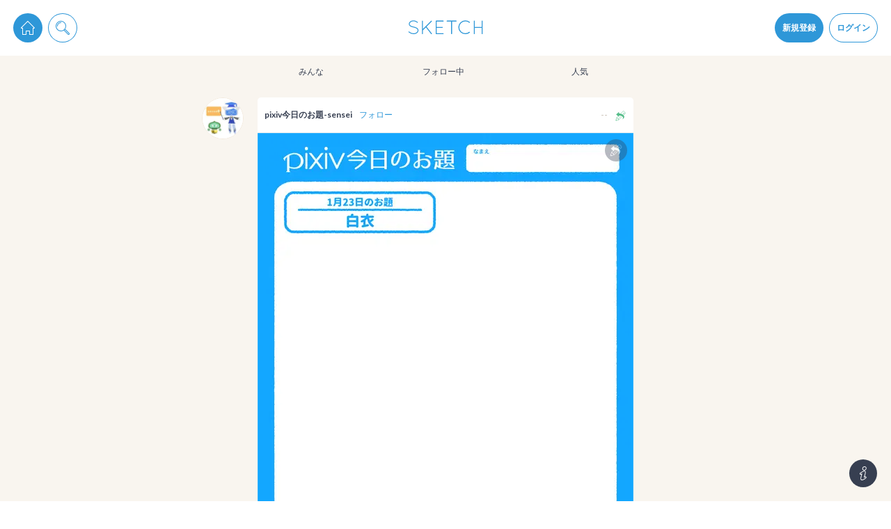

--- FILE ---
content_type: text/html; charset=utf-8
request_url: https://sketch.pixiv.net/items/1652199992397960628
body_size: 30018
content:
<!DOCTYPE html><html lang="ja"><head data-prefix="og: http://ogp.me/ns# fb: http://ogp.me/ns/fb# article: http://ogp.me/ns/article#"><title data-next-head="">pixiv今日のお題-senseiさんの投稿 - 【sensei】 こんにちは、 senseiです！今日のお題は「 #白衣 」です。病院や保健室の先生、大学や研究所の研究... - pixiv Sketch</title><meta charSet="utf-8" data-next-head=""/><meta http-equiv="X-UA-Compatible" content="IE=edge" data-next-head=""/><meta name="description" content="【sensei】 こんにちは、 senseiです！今日のお題は「 #白衣 」です。病院や保健室の先生、大学や研究所の研究..." data-next-head=""/><meta name="theme-color" content="#2E97D8" data-next-head=""/><meta name="viewport" content="width=device-width,initial-scale=1.0,minimum-scale=1.0,maximum-scale=1.0" data-next-head=""/><link rel="alternative" type="application/json+oembed" href="https://sketch.pixiv.net/oembed?url=https://sketch.pixiv.net/items/1652199992397960628" data-next-head=""/><meta name="google-site-verification" content="rS1Mg2WHOuRkdwyS88Gfbm-Ol465if5TTLUL5h9lu-E" data-next-head=""/><meta property="fb:app_id" content="825916820852196" data-next-head=""/><meta property="og:title" content="pixiv今日のお題-senseiさんの投稿 - pixiv Sketch" data-next-head=""/><meta property="og:url" content="https://sketch.pixiv.net/items/1652199992397960628" data-next-head=""/><meta property="og:type" content="article" data-next-head=""/><meta property="og:locale" content="ja_JP" data-next-head=""/><meta property="og:image" content="https://img-sketch.pximg.net/c!/w=540,f=webp:jpeg/uploads/medium/file/8523012/1322609298230315581.png" data-next-head=""/><meta property="og:image:width" content="540" data-next-head=""/><meta property="og:image:height" content="719" data-next-head=""/><meta property="og:site_name" content="pixiv Sketch" data-next-head=""/><meta property="og:description" content="【sensei】 こんにちは、 senseiです！今日のお題は「 #白衣 」です。病院や保健室の先生、大学や研究所の研究..." data-next-head=""/><meta name="twitter:card" content="summary_large_image" data-next-head=""/><meta name="twitter:site" content="@pixivsketch" data-next-head=""/><meta name="twitter:title" content="pixiv今日のお題-senseiさんの投稿 - pixiv Sketch" data-next-head=""/><meta name="twitter:image" content="https://img-sketch.pximg.net/c!/w=540,f=webp:jpeg/uploads/medium/file/8523012/1322609298230315581.png" data-next-head=""/><meta name="twitter:description" content="【sensei】 こんにちは、 senseiです！今日のお題は「 #白衣 」です。病院や保健室の先生、大学や研究所の研究..." data-next-head=""/><meta name="twitter:app:id:iphone" content="991334925" data-next-head=""/><meta name="twitter:app:id:ipad" content="991334925" data-next-head=""/><meta name="twitter:app:url:iphone" content="pixivsketch://items/1652199992397960628" data-next-head=""/><meta name="twitter:app:url:ipad" content="pixivsketch://items/1652199992397960628" data-next-head=""/><meta name="twitter:app:name:iphone" content="pixiv Sketch" data-next-head=""/><meta name="twitter:app:name:ipad" content="pixiv Sketch" data-next-head=""/><meta name="twitter:app:id:googleplay" content="jp.pxv.android.sketch" data-next-head=""/><meta name="twitter:app:name:googleplay" content="pixiv Sketch" data-next-head=""/><meta property="al:web:url" content="https://sketch.pixiv.net/items/1652199992397960628" data-next-head=""/><meta property="al:ios:url" content="pixivsketch://items/1652199992397960628" data-next-head=""/><meta property="al:ios:app_store_id" content="991334925" data-next-head=""/><meta property="al:ios:app_name" content="pixiv Sketch" data-next-head=""/><meta property="al:android:package" content="jp.pxv.android.sketch" data-next-head=""/><meta property="al:android:app_name" content="pixiv Sketch" data-next-head=""/><link rel="manifest" href="/manifest.json"/><link rel="icon" href="/static/favicon.192.png"/><link rel="shortcut icon" href="/favicon.ico"/><link rel="apple-touch-icon" href="/static/favicon.192.png"/><link rel="stylesheet" href="//fonts.googleapis.com/css?family=Lato:300,700"/><meta name="referrer" content="strict-origin"/><script id="sketch-google-tag" nonce="SHsxYqpruRpm">window.dataLayer = window.dataLayer || [];function gtag(){dataLayer.push(arguments);}</script><script id="sketch-google-tag-manager" nonce="SHsxYqpruRpm">(function(w,d,s,l,i){w[l]=w[l]||[];w[l].push({'gtm.start':
new Date().getTime(),event:'gtm.js'});var f=d.getElementsByTagName(s)[0],
j=d.createElement(s),dl=l!='dataLayer'?'&l='+l:'';j.async=true;j.src=
'https://www.googletagmanager.com/gtm.js?id='+i+dl;var n=d.querySelector('[nonce]');
n&&j.setAttribute('nonce',n.nonce||n.getAttribute('nonce'));f.parentNode.insertBefore(j,f);
})(window,document,'script','dataLayer','GTM-TXJJ679');</script><script async="" id="sketch-ga4-tracking" nonce="SHsxYqpruRpm" src="https://www.googletagmanager.com/gtag/js?id=G-ZPL8LPMDK3"></script><script id="gtag-init" nonce="SHsxYqpruRpm">
           window.dataLayer = window.dataLayer || [];
           function gtag(){dataLayer.push(arguments);}
           gtag('js', new Date());
 
           gtag('config', 'G-ZPL8LPMDK3');
           </script><script id="sketch-google-survey" nonce="SHsxYqpruRpm">(function() {
  var regExp = /^\/@[^/]*\/lives(?:\/[^/]*)?$/;

  if (regExp.test(location.pathname)) {
(function() {
  var ARTICLE_URL = window.location.href;
  var CONTENT_ID = 'everything';
  document.write(
    '<scr'+'ipt '+
    'src="//survey.g.doubleclick.net/survey?site=_6ptjwotebtv6ojtpkwsbdx2wm4'+
    '&amp;url='+encodeURIComponent(ARTICLE_URL)+
    '&amp;cid='+encodeURIComponent(CONTENT_ID)+
    '&amp;random='+(new Date).getTime()+
    '" type="text/javascript">'+'\x3C/scr'+'ipt>');
})();
}
})();</script><script src="https://securepubads.g.doubleclick.net/tag/js/gpt.js" async="" nonce="SHsxYqpruRpm"></script><script id="gpt-tag-fallback" async="" nonce="SHsxYqpruRpm">window.googletag = window.googletag || { cmd: [] };</script><script src="https://micro.rubiconproject.com/prebid/dynamic/12366.js?is_intl=false" async="" nonce="SHsxYqpruRpm"></script><script id="pbjs-tag-fallback" async="" nonce="SHsxYqpruRpm">window.pbjs = window.pbjs || { que: [] };</script><script src="https://c.amazon-adsystem.com/aax2/apstag.js" async="" nonce="SHsxYqpruRpm"></script><script id="aps-tag-fallback" async="" nonce="SHsxYqpruRpm">!</script><noscript data-n-css="SHsxYqpruRpm"></noscript><script defer="" nonce="SHsxYqpruRpm" nomodule="" src="/_next/static/chunks/polyfills-42372ed130431b0a.js"></script><script src="/_next/static/chunks/webpack-f3d0a6a2d6d5d6cc.js" nonce="SHsxYqpruRpm" defer=""></script><script src="/_next/static/chunks/framework-4ea8bf824232b949.js" nonce="SHsxYqpruRpm" defer=""></script><script src="/_next/static/chunks/main-b74225fef7d5c2af.js" nonce="SHsxYqpruRpm" defer=""></script><script src="/_next/static/chunks/pages/_app-f1b4c794dd184eaa.js" nonce="SHsxYqpruRpm" defer=""></script><script src="/_next/static/chunks/pages/items/%5Bid%5D-3ff6a1841cc62a41.js" nonce="SHsxYqpruRpm" defer=""></script><script src="/_next/static/JWkVhTPnSYnMtK-NZmCR6/_buildManifest.js" nonce="SHsxYqpruRpm" defer=""></script><script src="/_next/static/JWkVhTPnSYnMtK-NZmCR6/_ssgManifest.js" nonce="SHsxYqpruRpm" defer=""></script><style data-styled="" data-styled-version="6.1.19">.hEtabV.Glyph{fill:currentColor;width:1em;height:1em;vertical-align:middle;}/*!sc*/
data-styled.g1[id="sc-7284b975-0"]{content:"hEtabV,"}/*!sc*/
.kZDYYv.Button{box-sizing:border-box;display:inline-block;vertical-align:middle;margin:0;padding:0 1.5em;height:calc(20px * 2);font:inherit;font-weight:bold;text-align:center;color:#373f51;background-color:#fff;box-shadow:0 0 0 1px #f2e9dc;border:none;border-radius:calc(20px * 0.25);outline:none;cursor:pointer;overflow:hidden;-webkit-user-select:none;-moz-user-select:none;-ms-user-select:none;user-select:none;-webkit-transition:-webkit-transform 0.24s cubic-bezier(0.175, 0.885, 0.32, 1.275),background-color 0.24s cubic-bezier(0.215, 0.61, 0.355, 1),color 0.24s cubic-bezier(0.215, 0.61, 0.355, 1);transition:transform 0.24s cubic-bezier(0.175, 0.885, 0.32, 1.275),background-color 0.24s cubic-bezier(0.215, 0.61, 0.355, 1),color 0.24s cubic-bezier(0.215, 0.61, 0.355, 1);}/*!sc*/
.kZDYYv.Button.div{display:-webkit-inline-box;display:-webkit-inline-flex;display:-ms-inline-flexbox;display:inline-flex;-webkit-align-items:center;-webkit-box-align:center;-ms-flex-align:center;align-items:center;}/*!sc*/
@media (min-width:calc(540px + 20px * 2)){.kZDYYv.Button:not(.noscale):hover{-webkit-transform:scale(1.1);-moz-transform:scale(1.1);-ms-transform:scale(1.1);transform:scale(1.1);}}/*!sc*/
.kZDYYv.Button.size-large{height:calc(20px * 3);font-size:1.5em;}/*!sc*/
.kZDYYv.Button.size-large.circled{border-radius:calc(20px * 3 * 0.5);}/*!sc*/
.kZDYYv.Button.size-large.circled-left{border-radius:calc(20px * 3 * 0.5) calc(20px * 0.25) calc(20px * 0.25) calc(20px * 3 * 0.5);}/*!sc*/
.kZDYYv.Button.size-large.circled-right{border-radius:calc(20px * 0.25) calc(20px * 3 * 0.5) calc(20px * 3 * 0.5) calc(20px * 0.25);}/*!sc*/
.kZDYYv.Button.size-small{height:calc(20px * 1.5);font-size:0.9em;}/*!sc*/
.kZDYYv.Button.size-small.circled{border-radius:calc(20px * 1.5 * 0.5);}/*!sc*/
.kZDYYv.Button.size-small.circled-left{border-radius:calc(20px * 1.5 * 0.5) calc(20px * 0.25) calc(20px * 0.25) calc(20px * 1.5 * 0.5);}/*!sc*/
.kZDYYv.Button.size-small.circled-right{border-radius:calc(20px * 0.25) calc(20px * 1.5 * 0.5) calc(20px * 1.5 * 0.5) calc(20px * 0.25);}/*!sc*/
@media (min-width:calc(540px + 20px * 2)){.kZDYYv.Button.type-default:hover{color:#676d7a;background-color:#f4f9fd;}}/*!sc*/
.kZDYYv.Button.type-primary{color:#fff;background-color:#2e97d8;box-shadow:0 0 0 1px #2e97d8;}/*!sc*/
@media (min-width:calc(540px + 20px * 2)){.kZDYYv.Button.type-primary:hover{background-color:#60afe1;}}/*!sc*/
.kZDYYv.Button.type-primary.noborder{box-shadow:none;}/*!sc*/
.kZDYYv.Button.type-primary.disabled:hover{background-color:#2e97d8;}/*!sc*/
.kZDYYv.Button.type-primary.hollow{color:#2e97d8;}/*!sc*/
@media (min-width:calc(540px + 20px * 2)){.kZDYYv.Button.type-primary.hollow:hover{color:#60afe1;}.kZDYYv.Button.type-primary.hollow:hover.grayout{box-shadow:0 0 0 1px #2e97d8;}}/*!sc*/
.kZDYYv.Button.type-danger{color:#fff;background-color:#db735c;box-shadow:0 0 0 1px #db735c;}/*!sc*/
@media (min-width:calc(540px + 20px * 2)){.kZDYYv.Button.type-danger:hover{background-color:#e39483;}}/*!sc*/
.kZDYYv.Button.type-danger.noborder{box-shadow:none;}/*!sc*/
.kZDYYv.Button.type-danger.disabled:hover{background-color:#db735c;}/*!sc*/
.kZDYYv.Button.type-danger.hollow{color:#db735c;}/*!sc*/
@media (min-width:calc(540px + 20px * 2)){.kZDYYv.Button.type-danger.hollow:hover{color:#e39483;}.kZDYYv.Button.type-danger.hollow:hover.grayout{box-shadow:0 0 0 1px #db735c;}}/*!sc*/
.kZDYYv.Button.type-invert{color:#fff;background-color:#373f51;box-shadow:0 0 0 1px #373f51;}/*!sc*/
@media (min-width:calc(540px + 20px * 2)){.kZDYYv.Button.type-invert:hover{background-color:#676d7a;}}/*!sc*/
.kZDYYv.Button.type-invert.noborder{box-shadow:none;}/*!sc*/
.kZDYYv.Button.type-invert.disabled:hover{background-color:#373f51;}/*!sc*/
.kZDYYv.Button.type-invert.hollow{color:#373f51;}/*!sc*/
@media (min-width:calc(540px + 20px * 2)){.kZDYYv.Button.type-invert.hollow:hover{color:#676d7a;}.kZDYYv.Button.type-invert.hollow:hover.grayout{box-shadow:0 0 0 1px #373f51;}}/*!sc*/
.kZDYYv.Button.type-live-leave{color:#2e97d8;box-shadow:0 0 0 1px #60afe1;}/*!sc*/
.kZDYYv.Button.type-live-active{color:#fff;background-color:#d05c35;box-shadow:0 0 0 1px #d05c35;}/*!sc*/
@media (min-width:calc(540px + 20px * 2)){.kZDYYv.Button.type-live-active:hover{background-color:#db8365;}}/*!sc*/
.kZDYYv.Button.type-live-active.noborder{box-shadow:none;}/*!sc*/
.kZDYYv.Button.type-live-active.disabled:hover{background-color:#d05c35;}/*!sc*/
.kZDYYv.Button.type-live-active.hollow{color:#d05c35;}/*!sc*/
@media (min-width:calc(540px + 20px * 2)){.kZDYYv.Button.type-live-active.hollow:hover{color:#db8365;}.kZDYYv.Button.type-live-active.hollow:hover.grayout{box-shadow:0 0 0 1px #d05c35;}}/*!sc*/
.kZDYYv.Button.type-live-inactive{color:#fff;background-color:#3c3d41;box-shadow:0 0 0 1px #3c3d41;}/*!sc*/
@media (min-width:calc(540px + 20px * 2)){.kZDYYv.Button.type-live-inactive:hover{background-color:#6a6b6e;}}/*!sc*/
.kZDYYv.Button.type-live-inactive.noborder{box-shadow:none;}/*!sc*/
.kZDYYv.Button.type-live-inactive.disabled:hover{background-color:#3c3d41;}/*!sc*/
.kZDYYv.Button.type-live-inactive.hollow{color:#3c3d41;}/*!sc*/
@media (min-width:calc(540px + 20px * 2)){.kZDYYv.Button.type-live-inactive.hollow:hover{color:#6a6b6e;}.kZDYYv.Button.type-live-inactive.hollow:hover.grayout{box-shadow:0 0 0 1px #3c3d41;}}/*!sc*/
.kZDYYv.Button.type-none{color:#2e97d8;background-color:transparent;box-shadow:none;}/*!sc*/
.kZDYYv.Button.type-none-inactive{color:#d0cac1;background-color:transparent;box-shadow:none;}/*!sc*/
.kZDYYv.Button.hollow{background-color:#fff;}/*!sc*/
.kZDYYv.Button.hollow.grayout{color:#d0cac1;box-shadow:0 0 0 1px #d0cac1;}/*!sc*/
@media (min-width:calc(540px + 20px * 2)){.kZDYYv.Button.hollow:hover{background-color:#fff;}}/*!sc*/
@media (min-width:calc(540px + 20px * 2)){.kZDYYv.Button.hollow.disabled:hover{background-color:#fff;}}/*!sc*/
.kZDYYv.Button.disabled{cursor:not-allowed;opacity:0.6;}/*!sc*/
.kZDYYv.Button.disabled.grayout{color:#d0cac1;}/*!sc*/
@media (min-width:calc(540px + 20px * 2)){.kZDYYv.Button.disabled:hover{-webkit-transform:none;-moz-transform:none;-ms-transform:none;transform:none;}}/*!sc*/
.kZDYYv.Button.circled{border-radius:calc(20px * 2 * 0.5);}/*!sc*/
.kZDYYv.Button.circled-left{border-radius:calc(20px * 2 * 0.5) calc(20px * 0.25) calc(20px * 0.25) calc(20px * 2 * 0.5);}/*!sc*/
.kZDYYv.Button.circled-right{border-radius:calc(20px * 0.25) calc(20px * 2 * 0.5) calc(20px * 2 * 0.5) calc(20px * 0.25);}/*!sc*/
.kZDYYv.Button.narrow{padding:0 calc(20px * 0.5);}/*!sc*/
.kZDYYv.Button.noborder{box-shadow:none;}/*!sc*/
.kZDYYv.Button.nopadding{padding:0;}/*!sc*/
data-styled.g2[id="sc-967ebf72-0"]{content:"kZDYYv,"}/*!sc*/
.iVHwRh.ComponentActionErrorInfo{position:fixed;left:0;top:0;right:0;bottom:0;background-color:rgba(0,0,0,0.6);display:-webkit-box;display:-webkit-flex;display:-ms-flexbox;display:flex;-webkit-transition:opacity 0.24s cubic-bezier(0.215, 0.61, 0.355, 1);transition:opacity 0.24s cubic-bezier(0.215, 0.61, 0.355, 1);}/*!sc*/
.iVHwRh.ComponentActionErrorInfo[aria-hidden='true']{opacity:0;pointer-events:none;}/*!sc*/
.iVHwRh.ComponentActionErrorInfo >*{background-color:#fff;border-radius:calc(20px * 0.25);margin:auto;max-width:calc(540px + 20px * 2);}/*!sc*/
.iVHwRh.ComponentActionErrorInfo >* >*{margin:calc(20px / 2) 20px;}/*!sc*/
.iVHwRh.ComponentActionErrorInfo >* >h1{font-size:1.4em;font-weight:bold;text-shadow:0 2px 3px rgba(0,0,0,0.24);}/*!sc*/
.iVHwRh.ComponentActionErrorInfo >* >ul{list-style:disc;list-style-position:inside;}/*!sc*/
.iVHwRh.ComponentActionErrorInfo section .ComponentActionErrorInfoButtonDiv{text-align:end;}/*!sc*/
.iVHwRh.ComponentActionErrorInfo section .ComponentActionErrorInfoButtonDiv >*{display:inline;margin-bottom:calc(20px / 2);}/*!sc*/
.iVHwRh.ComponentActionErrorInfo section .ComponentActionErrorInfoMessage{font-size:1.2em;}/*!sc*/
.iVHwRh.ComponentActionErrorInfo section .ComponentActionErrorInfoMeasure{white-space:pre-wrap;}/*!sc*/
data-styled.g4[id="sc-68b74e88-1"]{content:"iVHwRh,"}/*!sc*/
.bVGaR.Media{contain:paint;position:relative;width:100%;height:100%;overflow:hidden;}/*!sc*/
.bVGaR.Media.plained{width:auto;height:auto;}/*!sc*/
.bVGaR.Media .MediaBody{position:absolute;top:0;left:0;display:block;box-sizing:border-box;background-color:#fff;-webkit-background-size:cover;background-size:cover;background-repeat:no-repeat;-webkit-background-position:50% 25%;background-position:50% 25%;}/*!sc*/
.bVGaR.Media .MediaBody.blurred{-webkit-filter:blur(90px);filter:blur(90px);will-change:filter;}/*!sc*/
.bVGaR.Media .MediaBody.lightBlurred{-webkit-filter:blur(7.5px);filter:blur(7.5px);will-change:filter;}/*!sc*/
.bVGaR.Media .MediaBody.rounded{border-radius:calc(20px * 0.25);}/*!sc*/
.bVGaR.Media .MediaBody.circled{border-radius:50%;}/*!sc*/
.bVGaR.Media .MediaBody.bordered{border:1px solid #f2e9dc;}/*!sc*/
.bVGaR.Media .MediaBody.background+.MediaBody{display:none;}/*!sc*/
.bVGaR.Media .BlurIcon{width:40px;height:40px;color:#fff;pointer-events:none;position:absolute;top:0;left:0;right:0;bottom:0;margin:auto;}/*!sc*/
.bVGaR.Media .MediaStatus{position:absolute;top:0;left:0;right:0;bottom:0;width:100%;height:100%;}/*!sc*/
.bVGaR.Media .MediaStatusWrap{display:table;width:100%;height:100%;text-align:center;}/*!sc*/
.bVGaR.Media .MediaStatusBody{display:table-cell;vertical-align:middle;width:100%;height:100%;}/*!sc*/
.bVGaR.Media .Spinner{max-width:calc(20px * 3);max-height:calc(20px * 3);}/*!sc*/
data-styled.g6[id="sc-81101875-0"]{content:"bVGaR,"}/*!sc*/
.lbJpTl.TextFragmentDiv{white-space:pre-wrap;word-wrap:break-word;}/*!sc*/
.lbJpTl.TextFragmentDiv[contenteditable='true']{-webkit-user-select:text;-moz-user-select:text;-ms-user-select:text;user-select:text;}/*!sc*/
.lbJpTl.TextFragmentDiv.withWordBreak{word-break:break-all;}/*!sc*/
data-styled.g9[id="sc-de436249-0"]{content:"lbJpTl,"}/*!sc*/
.bILdOE.Dropdown{position:relative;}/*!sc*/
.bILdOE.Dropdown .DropdownTrigger{cursor:pointer;}/*!sc*/
.bILdOE.Dropdown .DropdownTrigger.rotatable{-webkit-transition:-webkit-transform 0.24s cubic-bezier(0.175, 0.885, 0.32, 1.275);transition:transform 0.24s cubic-bezier(0.175, 0.885, 0.32, 1.275);}/*!sc*/
.bILdOE.Dropdown .DropdownContent{z-index:25;position:absolute;opacity:0;visibility:hidden;-webkit-transform:scale(0);-moz-transform:scale(0);-ms-transform:scale(0);transform:scale(0);-webkit-transition:-webkit-transform 0.24s cubic-bezier(0.175, 0.885, 0.32, 1.275),opacity calc(0.24s * 0.5) cubic-bezier(0.215, 0.61, 0.355, 1),visibility calc(0.24s * 0.5) cubic-bezier(0.215, 0.61, 0.355, 1);transition:transform 0.24s cubic-bezier(0.175, 0.885, 0.32, 1.275),opacity calc(0.24s * 0.5) cubic-bezier(0.215, 0.61, 0.355, 1),visibility calc(0.24s * 0.5) cubic-bezier(0.215, 0.61, 0.355, 1);}/*!sc*/
.mobile .bILdOE.Dropdown .DropdownContent{-webkit-transform:none;-moz-transform:none;-ms-transform:none;transform:none;-webkit-transition:opacity calc(0.24s * 0.5) cubic-bezier(0.215, 0.61, 0.355, 1),visibility calc(0.24s * 0.5) cubic-bezier(0.215, 0.61, 0.355, 1);transition:opacity calc(0.24s * 0.5) cubic-bezier(0.215, 0.61, 0.355, 1),visibility calc(0.24s * 0.5) cubic-bezier(0.215, 0.61, 0.355, 1);}/*!sc*/
.bILdOE.Dropdown .Menu:before{display:block;position:absolute;content:'';border-style:solid;}/*!sc*/
.bILdOE.Dropdown .Menu:after{display:block;position:absolute;content:'';border-style:solid;}/*!sc*/
.bILdOE.Dropdown.active .DropdownTrigger.rotatable{-webkit-transform:rotate(135deg);-moz-transform:rotate(135deg);-ms-transform:rotate(135deg);transform:rotate(135deg);}/*!sc*/
.bILdOE.Dropdown.active .DropdownContent{opacity:1;visibility:visible;-webkit-transform:scale(1);-moz-transform:scale(1);-ms-transform:scale(1);transform:scale(1);}/*!sc*/
.mobile .bILdOE.Dropdown.active .DropdownContent{-webkit-transform:none;-moz-transform:none;-ms-transform:none;transform:none;}/*!sc*/
.bILdOE.Dropdown.none .DropdownContent{left:0;right:0;width:100%;}/*!sc*/
.bILdOE.Dropdown.none .Menu:before{top:-9px;left:50%;border-width:0 8px 8px 8px;border-color:transparent transparent #ebddc9 transparent;-webkit-transform:translateX(-50%);-moz-transform:translateX(-50%);-ms-transform:translateX(-50%);transform:translateX(-50%);}/*!sc*/
.bILdOE.Dropdown.none .Menu:after{top:-8px;left:50%;border-width:0 8px 8px 8px;border-color:transparent transparent #fff transparent;-webkit-transform:translateX(-50%);-moz-transform:translateX(-50%);-ms-transform:translateX(-50%);transform:translateX(-50%);}/*!sc*/
.bILdOE.Dropdown.left .DropdownContent{left:0;}/*!sc*/
.bILdOE.Dropdown.left .Menu:before{top:-9px;left:24px;border-width:0 8px 8px 8px;border-color:transparent transparent #ebddc9 transparent;}/*!sc*/
.bILdOE.Dropdown.left .Menu:after{top:-8px;left:24px;border-width:0 8px 8px 8px;border-color:transparent transparent #fff transparent;}/*!sc*/
.bILdOE.Dropdown.left.edged .DropdownContent{left:calc(20px * 0.5);}/*!sc*/
.bILdOE.Dropdown.left.edged .Menu:before{left:calc(20px * 0.3);}/*!sc*/
.bILdOE.Dropdown.left.edged .Menu:after{left:calc(20px * 0.3);}/*!sc*/
.bILdOE.Dropdown.right .DropdownContent{right:calc(20px * -1);}/*!sc*/
.bILdOE.Dropdown.right .Menu:before{top:-9px;right:24px;border-width:0 8px 8px 8px;border-color:transparent transparent #ebddc9 transparent;}/*!sc*/
.bILdOE.Dropdown.right .Menu:after{top:-8px;right:24px;border-width:0 8px 8px 8px;border-color:transparent transparent #fff transparent;}/*!sc*/
.bILdOE.Dropdown.right.edged .DropdownContent{right:calc(20px * 0.5);}/*!sc*/
.bILdOE.Dropdown.right.edged .Menu:before{right:calc(20px * 0.4);}/*!sc*/
.bILdOE.Dropdown.right.edged .Menu:after{right:calc(20px * 0.4);}/*!sc*/
.bILdOE.Dropdown.vertical.right .Menu:before,.bILdOE.Dropdown.vertical.left .Menu:before{top:16px;left:-9px;border-width:8px 8px 8px 0;border-color:transparent #ebddc9 transparent transparent;}/*!sc*/
.bILdOE.Dropdown.vertical.right .Menu:after,.bILdOE.Dropdown.vertical.left .Menu:after{top:16px;left:-8px;border-width:8px 8px 8px 0;border-color:transparent #fff transparent transparent;}/*!sc*/
.bILdOE.Dropdown.reverse .DropdownContent{bottom:100%;}/*!sc*/
.bILdOE.Dropdown.reverse.right .Menu:before,.bILdOE.Dropdown.reverse.left .Menu:before{top:auto;bottom:-9px;border-width:8px 8px 0 8px;border-color:#ebddc9 transparent transparent transparent;}/*!sc*/
.bILdOE.Dropdown.reverse.right .Menu:after,.bILdOE.Dropdown.reverse.left .Menu:after{top:auto;bottom:-8px;border-width:8px 8px 0 8px;border-color:#fff transparent transparent transparent;}/*!sc*/
.bILdOE.Dropdown.notification .DropdownContent{margin-top:calc(20px * 0.5);right:calc(20px * -2.5);width:calc(20px * 14);}/*!sc*/
.bILdOE.Dropdown.notification .Menu:before{top:-9px;right:62px;border-width:0 8px 8px 8px;border-color:transparent transparent #ebddc9 transparent;}/*!sc*/
.bILdOE.Dropdown.notification .Menu:after{top:-8px;right:62px;border-width:0 8px 8px 8px;border-color:transparent transparent #fff transparent;}/*!sc*/
data-styled.g11[id="sc-3b3fb5cd-0"]{content:"bILdOE,"}/*!sc*/
.eqcEoc.CommentForm{position:relative;border-top:1px solid #f2e9dc;}/*!sc*/
.eqcEoc.CommentForm.noborder{padding-top:calc(20px * 0.5);border-top:none;}/*!sc*/
.eqcEoc.CommentForm .CommentFormLoad{z-index:10;position:absolute;top:0;left:0;right:0;bottom:0;display:-webkit-box;display:-webkit-flex;display:-ms-flexbox;display:flex;-webkit-align-items:center;-webkit-box-align:center;-ms-flex-align:center;align-items:center;background-color:rgba(255,255,255,0.84);}/*!sc*/
.eqcEoc.CommentForm .CommentFormLoad .Spinner{width:20px;height:20px;margin:0 auto;}/*!sc*/
.eqcEoc.CommentForm .CommentFormReplyTo{padding:calc(20px * 0.5) 20px 0;height:calc(20px * 1.5);line-height:calc(20px * 1.5);}/*!sc*/
.eqcEoc.CommentForm .CommentFormReplyToBody{position:relative;display:-webkit-box;display:-webkit-flex;display:-ms-flexbox;display:flex;-webkit-align-items:center;-webkit-box-align:center;-ms-flex-align:center;align-items:center;-webkit-box-pack:justify;-webkit-justify-content:space-between;justify-content:space-between;}/*!sc*/
.eqcEoc.CommentForm .CommentFormReplyToBody .user{display:-webkit-box;display:-webkit-flex;display:-ms-flexbox;display:flex;-webkit-align-items:center;-webkit-box-align:center;-ms-flex-align:center;align-items:center;-webkit-box-pack:start;-ms-flex-pack:start;-webkit-justify-content:flex-start;justify-content:flex-start;}/*!sc*/
.eqcEoc.CommentForm .CommentFormReplyToBody .user .Media{-webkit-flex:0 0 auto;-ms-flex:0 0 auto;flex:0 0 auto;margin-right:calc(20px * 0.25);width:calc(20px * 1.2);height:calc(20px * 1.2);}/*!sc*/
.eqcEoc.CommentForm .CommentFormReplyToBody .user .name{font-weight:bold;}/*!sc*/
.eqcEoc.CommentForm .CommentFormReplyToBody .close{box-sizing:border-box;width:calc(20px * 1.2);height:calc(20px * 1.2);color:#2e97d8;cursor:pointer;-webkit-transition:-webkit-transform 0.24s cubic-bezier(0.175, 0.885, 0.32, 1.275);transition:transform 0.24s cubic-bezier(0.175, 0.885, 0.32, 1.275);}/*!sc*/
@media (min-width:calc(540px + 20px * 2)){.eqcEoc.CommentForm .CommentFormReplyToBody .close:hover{-webkit-transform:scale(1.2);-moz-transform:scale(1.2);-ms-transform:scale(1.2);transform:scale(1.2);}}/*!sc*/
.eqcEoc.CommentForm .CommentFormReplyToBody .close .Glyph{vertical-align:top;}/*!sc*/
.eqcEoc.CommentForm .Comment{z-index:5;padding:calc(20px * 0.5) 20px;position:relative;max-width:100%;}/*!sc*/
.eqcEoc.CommentForm .Comment+.exists{border-top:1px solid #f9f6f1;}/*!sc*/
.eqcEoc.CommentForm .Comment.exists{padding:calc(20px * 0.25) 0;}/*!sc*/
.eqcEoc.CommentForm .Comment.deleted{overflow:hidden;-webkit-transition:padding 0.24s cubic-bezier(0.215, 0.61, 0.355, 1);transition:padding 0.24s cubic-bezier(0.215, 0.61, 0.355, 1);-webkit-animation:gncYdb 0.24s cubic-bezier(0.215, 0.61, 0.355, 1) forwards;animation:gncYdb 0.24s cubic-bezier(0.215, 0.61, 0.355, 1) forwards;}/*!sc*/
.eqcEoc.CommentForm .Comment .CommentReplyLine{position:absolute;top:0;left:20px;bottom:calc(20px * 0.25);width:1px;background-color:#2e97d8;}/*!sc*/
.eqcEoc.CommentForm .Comment .CommentWrap{position:relative;}/*!sc*/
.eqcEoc.CommentForm .Comment .CommentUser{z-index:10;position:absolute;top:0;left:0;bottom:0;}/*!sc*/
.eqcEoc.CommentForm .Comment .CommentUser .icon{cursor:pointer;}/*!sc*/
.eqcEoc.CommentForm .Comment .CommentUser .Media{width:calc(20px * 2);height:calc(20px * 2);border-radius:50%;box-shadow:0 0 0 calc(20px * 0.25) #fff;}/*!sc*/
.eqcEoc.CommentForm .Comment .CommentMain{padding-left:calc(20px * 2.5);max-width:100%;}/*!sc*/
.eqcEoc.CommentForm .Comment .CommentMain .CommentMainHead{display:-webkit-box;display:-webkit-flex;display:-ms-flexbox;display:flex;-webkit-align-items:center;-webkit-box-align:center;-ms-flex-align:center;align-items:center;-webkit-box-pack:justify;-webkit-justify-content:space-between;justify-content:space-between;height:calc(20px * 1.2);font-weight:bold;}/*!sc*/
.eqcEoc.CommentForm .Comment .CommentMain .CommentMainHead .user{cursor:pointer;-webkit-transition:color 0.24s cubic-bezier(0.215, 0.61, 0.355, 1);transition:color 0.24s cubic-bezier(0.215, 0.61, 0.355, 1);}/*!sc*/
.eqcEoc.CommentForm .Comment .CommentMain .CommentMainHead .user:hover{color:#2e97d8;}/*!sc*/
.eqcEoc.CommentForm .Comment .CommentMain .CommentMainHead .time{color:#d0cac1;}/*!sc*/
.eqcEoc.CommentForm .Comment .CommentMain .CommentMainFoot{display:-webkit-box;display:-webkit-flex;display:-ms-flexbox;display:flex;-webkit-align-items:center;-webkit-box-align:center;-ms-flex-align:center;align-items:center;-webkit-box-pack:justify;-webkit-justify-content:space-between;justify-content:space-between;height:calc(20px * 1.2);font-weight:bold;}/*!sc*/
.eqcEoc.CommentForm .Comment .CommentMain .CommentMainFoot .CommentMainFootCountHeart{color:#d0cac1;cursor:pointer;-webkit-transition:color cubic-bezier(0.215, 0.61, 0.355, 1) calc(0.24s * 0.5),-webkit-transform cubic-bezier(0.215, 0.61, 0.355, 1) calc(0.24s * 0.5);transition:color cubic-bezier(0.215, 0.61, 0.355, 1) calc(0.24s * 0.5),transform cubic-bezier(0.215, 0.61, 0.355, 1) calc(0.24s * 0.5);}/*!sc*/
.eqcEoc.CommentForm .Comment .CommentMain .CommentMainFoot .CommentMainFootCountHeart:hover{color:#2e97d8;-webkit-transform:scale(1.1);-moz-transform:scale(1.1);-ms-transform:scale(1.1);transform:scale(1.1);}/*!sc*/
.eqcEoc.CommentForm .Comment .CommentMain .CommentMainFoot .actions{display:-webkit-box;display:-webkit-flex;display:-ms-flexbox;display:flex;-webkit-align-items:center;-webkit-box-align:center;-ms-flex-align:center;align-items:center;-webkit-box-pack:end;-ms-flex-pack:end;-webkit-justify-content:flex-end;justify-content:flex-end;}/*!sc*/
.eqcEoc.CommentForm .Comment .CommentMain .CommentMainFoot .action{margin-left:20px;width:20px;height:20px;}/*!sc*/
.eqcEoc.CommentForm .Comment .CommentMain .CommentMainFoot .action .Glyph{display:block;width:20px;height:20px;color:#d0cac1;cursor:pointer;-webkit-transition:-webkit-transform 0.24s cubic-bezier(0.215, 0.61, 0.355, 1),color 0.24s cubic-bezier(0.215, 0.61, 0.355, 1);transition:transform 0.24s cubic-bezier(0.215, 0.61, 0.355, 1),color 0.24s cubic-bezier(0.215, 0.61, 0.355, 1);}/*!sc*/
.eqcEoc.CommentForm .Comment .CommentMain .CommentMainFoot .action .Glyph:hover{color:#2e97d8;-webkit-transform:scale(1.2);-moz-transform:scale(1.2);-ms-transform:scale(1.2);transform:scale(1.2);}/*!sc*/
.eqcEoc.CommentForm .Comment .CommentMain .CommentMainFoot .action.heart:hover .Glyph{color:#e66c9f;}/*!sc*/
.eqcEoc.CommentForm .Comment .CommentMain .CommentMainFoot .action.hearted .Glyph{color:#e66c9f;}/*!sc*/
.eqcEoc.CommentForm .Comment .CommentMain .CommentMainFoot .action.trash:hover .Glyph{color:#db735c;}/*!sc*/
.eqcEoc.CommentForm .Comment .CommentRepliesFetchPrev:before{content:'';z-index:0;position:absolute;top:0;left:20px;bottom:0;width:1px;background-color:#fff;}/*!sc*/
.eqcEoc.CommentForm .Comment .CommentRepliesFetchPrev:after{content:'';z-index:5;position:absolute;top:0;left:20px;bottom:0;width:0;border-left:1px #2e97d8 dashed;}/*!sc*/
.eqcEoc.CommentForm .Comment .CommentRepliesFetchPrev .CommentRepliesFetchPrevBody{position:relative;display:inline-block;margin:calc(20px * 0.5) 0 calc(20px * 0.5) calc(20px * 2.5);padding:calc(20px * 0.25) calc(20px * 0.5);color:#2e97d8;background-color:#f9f5ef;border-radius:calc(20px * 0.25);cursor:pointer;}/*!sc*/
.eqcEoc.CommentForm .Comment .CommentRepliesFetchPrev .CommentRepliesFetchPrevBody:before{content:'';position:absolute;top:50%;left:calc(20px * -0.5);margin-top:calc(20px * -0.25);border-top:calc(20px * 0.25) solid transparent;border-right:calc(20px * 0.5) solid #f9f5ef;border-bottom:calc(20px * 0.25) solid transparent;}/*!sc*/
.eqcEoc.CommentForm .Comment .CommentReplies{position:relative;}/*!sc*/
.eqcEoc.CommentForm .Comment .CommentReplies .Comment{border-top:none;}/*!sc*/
.eqcEoc.CommentForm .Comment .CommentReplies .Comment:last-child{padding-bottom:0;}/*!sc*/
.eqcEoc.CommentForm .Comment .CommentReplies .Comment:last-child:before{content:'';position:absolute;top:0;left:20px;bottom:0;width:1px;background-color:#fff;}/*!sc*/
.eqcEoc.CommentForm .CommentFormEditor{padding:calc(20px * 0.5);background-color:#f9f5ef;border-radius:calc(20px * 0.25);overflow:hidden;}/*!sc*/
.eqcEoc.CommentForm .CommentFormEditor textarea{display:block;box-sizing:border-box;margin:0;padding:0;width:100%;max-height:calc(20px * 6);color:inherit;background-color:transparent;font:inherit;resize:none;outline:none;border:none;}/*!sc*/
.eqcEoc.CommentForm .CommentFormSubmit{margin-top:calc(20px * 0.5);text-align:right;}/*!sc*/
.eqcEoc.CommentForm .CommentFormSubmit .count{display:inline-block;margin-right:calc(20px * 0.5);}/*!sc*/
.eqcEoc.CommentForm .CommentFormSubmit .count.danger{color:#db735c;}/*!sc*/
.eqcEoc.CommentForm .CommentFormUnauthorized{text-align:center;}/*!sc*/
.eqcEoc.CommentForm .CommentFormUnauthorized .CommentFormUnauthorizedLabel{margin-bottom:calc(20px * 0.5);}/*!sc*/
.eqcEoc.CommentForm .CommentFormUnauthorized .CommentFormUnauthorizedButton{display:inline-block;}/*!sc*/
.eqcEoc.CommentForm .CommentFormUnauthorized .CommentFormUnauthorizedButton+.CommentFormUnauthorizedButton{margin-left:calc(20px * 0.5);}/*!sc*/
.eqcEoc.CommentForm .CommentFormEditor textarea ::-webkit-input-placeholder{color:#2e97d8;}/*!sc*/
.eqcEoc.CommentForm .CommentFormEditor textarea ::-moz-placeholder{color:#2e97d8;}/*!sc*/
.eqcEoc.CommentForm .CommentFormEditor textarea :-ms-input-placeholder{color:#2e97d8;}/*!sc*/
.eqcEoc.CommentForm .CommentFormEditor textarea ::placeholder{color:#2e97d8;}/*!sc*/
data-styled.g19[id="sc-94c28e87-0"]{content:"eqcEoc,"}/*!sc*/
.hxdbgi.Item{position:relative;display:block;}/*!sc*/
.hxdbgi.Item>div:first-child{border-top-left-radius:calc(20px * 0.25);border-top-right-radius:calc(20px * 0.25);height:auto;}/*!sc*/
.hxdbgi.Item>div:last-child{border-bottom-right-radius:calc(20px * 0.25);border-bottom-left-radius:calc(20px * 0.25);height:auto;}/*!sc*/
.hxdbgi.Item.reply>div{border-radius:0;}/*!sc*/
.hxdbgi.Item .ItemHead{display:-webkit-box;display:-webkit-flex;display:-ms-flexbox;display:flex;box-sizing:border-box;background-color:#fff;height:calc(20px * 2.5);line-height:calc(20px * 2.5);border-bottom:1px solid #f9f6f1;color:inherit;}/*!sc*/
.hxdbgi.Item .ItemHead.resnap{position:relative;}/*!sc*/
.hxdbgi.Item .ItemHead.resnap .ItemHeadIcon>.Glyph{background-color:#e5893d;}/*!sc*/
.hxdbgi.Item .ItemHead.reply{position:relative;}/*!sc*/
.hxdbgi.Item .ItemHead.reply .ItemHeadIcon>.Glyph{background-color:#56bd8a;}/*!sc*/
.hxdbgi.Item .ItemHead a{color:inherit;}/*!sc*/
.hxdbgi.Item .ItemHead .ItemHeadIconWrap{-webkit-flex:0 0 auto;-ms-flex:0 0 auto;flex:0 0 auto;}/*!sc*/
.hxdbgi.Item .ItemHead .ItemHeadIconWrap .ItemHeadIcon{box-sizing:border-box;position:absolute;top:0;background-color:#fff;border-radius:50%;cursor:pointer;}/*!sc*/
.hxdbgi.Item .ItemHead .ItemHeadIconWrap .ItemHeadIcon>.Media,.hxdbgi.Item .ItemHead .ItemHeadIconWrap .ItemHeadIcon .ItemHeadIconPlaceholder{margin:calc(20px * 0.5);width:calc(20px * 1.5);height:calc(20px * 1.5);}/*!sc*/
.hxdbgi.Item .ItemHead .ItemHeadIconWrap .ItemHeadIcon .ItemHeadIconPlaceholder{border-radius:50%;background-color:#f6f0e8;}/*!sc*/
.hxdbgi.Item .ItemHead .ItemHeadIconWrap .ItemHeadIcon>.Glyph{position:absolute;right:0.25em;bottom:0.25em;padding:0.2em;font-size:1em;color:#fff;border-radius:50%;box-shadow:0 0 0 1px #fff;}/*!sc*/
@media (min-width:calc(540px + 20px * 10)){.hxdbgi.Item .ItemHead .ItemHeadIconWrap.main{position:absolute;left:calc(20px * -4);width:calc(20px * 3);height:100%;}.hxdbgi.Item .ItemHead .ItemHeadIconWrap.main .ItemHeadIcon{display:block;position:-webkit-sticky;position:sticky;top:calc(20px * 0.5);padding-left:0;-webkit-transition:-webkit-transform cubic-bezier(0.175, 0.885, 0.32, 1.275) 0.24s;transition:transform cubic-bezier(0.175, 0.885, 0.32, 1.275) 0.24s;}.hxdbgi.Item .ItemHead .ItemHeadIconWrap.main .ItemHeadIcon:hover{-webkit-transform:scale(1.12);-moz-transform:scale(1.12);-ms-transform:scale(1.12);transform:scale(1.12);}.hxdbgi.Item .ItemHead .ItemHeadIconWrap.main .ItemHeadIcon>.Media,.hxdbgi.Item .ItemHead .ItemHeadIconWrap.main .ItemHeadIcon .ItemHeadIconPlaceholder{margin:0;width:calc(20px * 3);height:calc(20px * 3);}.hxdbgi.Item .ItemHead .ItemHeadIconWrap.main+.ItemHeadName{padding-left:calc(20px * 0.5);}}/*!sc*/
.hxdbgi.Item .ItemHead .ItemHeadName{-webkit-flex:1;-ms-flex:1;flex:1;box-sizing:border-box;padding-left:calc(20px * 2.5);overflow:hidden;}/*!sc*/
.hxdbgi.Item .ItemHead .ItemHeadName>span{display:block;overflow:hidden;white-space:nowrap;text-overflow:ellipsis;padding-right:calc(20px * 0.25);}/*!sc*/
.hxdbgi.Item .ItemHead .ItemHeadName .username{line-height:calc(20px * 2.5);}/*!sc*/
.hxdbgi.Item .ItemHead .ItemHeadName .username a{-webkit-transition:color 0.24s cubic-bezier(0.215, 0.61, 0.355, 1);transition:color 0.24s cubic-bezier(0.215, 0.61, 0.355, 1);}/*!sc*/
.hxdbgi.Item .ItemHead .ItemHeadName .username a:hover{-webkit-text-decoration:none;text-decoration:none;color:#2e97d8;}/*!sc*/
.hxdbgi.Item .ItemHead .ItemHeadName .username .name{font-weight:bold;cursor:pointer;}/*!sc*/
.hxdbgi.Item .ItemHead .ItemHeadName .username .follow{display:inline-block;margin-left:calc(20px * 0.5);color:#2e97d8;cursor:pointer;-webkit-transition:color 0.24s cubic-bezier(0.215, 0.61, 0.355, 1),-webkit-transform 0.24s cubic-bezier(0.215, 0.61, 0.355, 1);transition:color 0.24s cubic-bezier(0.215, 0.61, 0.355, 1),transform 0.24s cubic-bezier(0.215, 0.61, 0.355, 1);}/*!sc*/
.hxdbgi.Item .ItemHead .ItemHeadName .username .follow.following{color:#db735c;}/*!sc*/
.hxdbgi.Item .ItemHead .ItemHeadName .username .follow:hover{-webkit-text-decoration:none;text-decoration:none;}/*!sc*/
@media (min-width:calc(540px + 20px * 2)){.hxdbgi.Item .ItemHead .ItemHeadName .username .follow:hover{-webkit-transform:scale(1.2);-moz-transform:scale(1.2);-ms-transform:scale(1.2);transform:scale(1.2);}}/*!sc*/
.hxdbgi.Item .ItemHead .ItemHeadName .ItemHeadNamePlaceholder{display:inline-block;vertical-align:middle;width:calc(20px * 10);height:20px;background-color:#f6f0e8;}/*!sc*/
.hxdbgi.Item .ItemHead .ItemHeadTime{-webkit-flex:0 0 auto;-ms-flex:0 0 auto;flex:0 0 auto;padding:0 calc(20px * 0.5);font-weight:bold;color:#d0cac1;cursor:pointer;overflow:ellipsis;-webkit-transition:color 0.24s cubic-bezier(0.215, 0.61, 0.355, 1);transition:color 0.24s cubic-bezier(0.215, 0.61, 0.355, 1);}/*!sc*/
@media (min-width:calc(540px + 20px * 2)){.hxdbgi.Item .ItemHead .ItemHeadTime:hover{color:#2e97d8;-webkit-text-decoration:none;text-decoration:none;}}/*!sc*/
.mobile .hxdbgi.Item .ItemHead .ItemHeadTime{font-size:0.8em;}/*!sc*/
@media (max-width:calc(540px + 20px * 2)){.hxdbgi.Item .ItemHead .ItemHeadTime{font-size:0.8em;}}/*!sc*/
.hxdbgi.Item .ItemHead .ItemHeadTime .ItemHeadTimePlaceholder{display:inline-block;vertical-align:middle;width:calc(20px * 2);height:20px;background-color:#f6f0e8;}/*!sc*/
.hxdbgi.Item .ItemHead .ItemHeadStatus{-webkit-flex:0 0 auto;-ms-flex:0 0 auto;flex:0 0 auto;display:-webkit-box;display:-webkit-flex;display:-ms-flexbox;display:flex;-webkit-align-items:center;-webkit-box-align:center;-ms-flex-align:center;align-items:center;}/*!sc*/
.hxdbgi.Item .ItemHead .ItemHeadStatus .icon{padding-right:calc(20px * 0.25);font-size:1.4em;cursor:pointer;}/*!sc*/
.hxdbgi.Item .ItemHead .ItemHeadStatus .icon:last-child{padding-right:calc(20px * 0.5);}/*!sc*/
.hxdbgi.Item .ItemHead .ItemHeadStatus .icon.private{color:#db735c;}/*!sc*/
.hxdbgi.Item .ItemHead .ItemHeadStatus .icon.redraw{color:#56bd8a;}/*!sc*/
.hxdbgi.Item .ItemHead .ItemHeadStatus .icon.r15{color:#9577cb;}/*!sc*/
.hxdbgi.Item .ItemHead .ItemHeadStatus .icon.r18{color:#d95f92;}/*!sc*/
.hxdbgi.Item .ItemMedia{position:relative;border-bottom:1px solid #f9f6f1;background-color:#fff;-webkit-user-select:none;-moz-user-select:none;-ms-user-select:none;user-select:none;}/*!sc*/
.summary .hxdbgi.Item .ItemMedia{overflow:hidden;}/*!sc*/
.hxdbgi.Item .ItemMedia .ItemMediaCount{z-index:20;position:absolute;top:calc(20px * 0.5);right:calc(20px * 0.5);display:-webkit-box;display:-webkit-flex;display:-ms-flexbox;display:flex;-webkit-align-items:center;-webkit-box-align:center;-ms-flex-align:center;align-items:center;padding:calc(20px * 0.25);background-color:rgba(0,0,0,0.6);color:#fff;font-size:1em;font-weight:bold;border-radius:calc(20px * 0.25);}/*!sc*/
.hxdbgi.Item .ItemMedia .ItemMediaCount span{padding-left:calc(20px * 0.25);}/*!sc*/
.hxdbgi.Item .ItemMedia .ItemMediaCount:hover{-webkit-text-decoration:none;text-decoration:none;}/*!sc*/
.hxdbgi.Item .ItemMedia .ItemAdult{display:-webkit-box;display:-webkit-flex;display:-ms-flexbox;display:flex;-webkit-flex-direction:column;-ms-flex-direction:column;flex-direction:column;-webkit-align-items:center;-webkit-box-align:center;-ms-flex-align:center;align-items:center;-webkit-box-pack:center;-ms-flex-pack:center;-webkit-justify-content:center;justify-content:center;text-align:center;height:calc(20px * 10);}/*!sc*/
.hxdbgi.Item .ItemMedia .ItemAdult .title{margin-bottom:20px;font-size:1.4em;font-weight:bold;}/*!sc*/
.hxdbgi.Item .ItemMedia .ItemAdult.r15{background-color:#d4c8ea;}/*!sc*/
.hxdbgi.Item .ItemMedia .ItemAdult.r15 .title{color:#9577cb;}/*!sc*/
.hxdbgi.Item .ItemMedia .ItemAdult.r18{background-color:#efbfd3;}/*!sc*/
.hxdbgi.Item .ItemMedia .ItemAdult.r18 .title{color:#d95f92;}/*!sc*/
.hxdbgi.Item .ItemMedia .ItemMediumWrap{display:block;position:relative;}/*!sc*/
.hxdbgi.Item .ItemMedia .ItemMediumRedraw{z-index:20;position:absolute;top:calc(20px * 0.5);right:calc(20px * 0.5);opacity:0.36;-webkit-transition:opacity 0.24s cubic-bezier(0.215, 0.61, 0.355, 1);transition:opacity 0.24s cubic-bezier(0.215, 0.61, 0.355, 1);}/*!sc*/
.hxdbgi.Item .ItemMedia .ItemMediumRedraw .Button{width:calc(20px * 1.5);height:calc(20px * 1.5);}/*!sc*/
.hxdbgi.Item .ItemMedia .ItemMediumRedraw .Glyph{margin:calc(20px * 0.25);width:20px;height:20px;}/*!sc*/
@media (min-width:calc(540px + 20px * 2)){.hxdbgi.Item .ItemMedia .ItemMediumRedraw:hover{opacity:1;}}/*!sc*/
.hxdbgi.Item .ItemMedia .ItemMedium{z-index:10;position:relative;background-color:#fff;cursor:pointer;-webkit-backface-visibility:hidden;backface-visibility:hidden;-webkit-transition:-webkit-transform cubic-bezier(0.175, 0.885, 0.32, 1.275) 0.24s;transition:transform cubic-bezier(0.175, 0.885, 0.32, 1.275) 0.24s;}/*!sc*/
.hxdbgi.Item .ItemMedia .ItemMedium:before{content:'';display:block;position:absolute;top:0;left:0;width:100%;height:100%;box-shadow:0 0 calc(20px * 0.5) rgba(88,66,33,0.12);opacity:0;visibility:hidden;-webkit-transition:opacity cubic-bezier(0.215, 0.61, 0.355, 1) 0.24s,visibility cubic-bezier(0.215, 0.61, 0.355, 1) 0.24s;transition:opacity cubic-bezier(0.215, 0.61, 0.355, 1) 0.24s,visibility cubic-bezier(0.215, 0.61, 0.355, 1) 0.24s;}/*!sc*/
@media (min-width:calc(540px + 20px * 2)){.hxdbgi.Item .ItemMedia .ItemMedium:hover{z-index:15;-webkit-transform:scale(1.024);-moz-transform:scale(1.024);-ms-transform:scale(1.024);transform:scale(1.024);}.hxdbgi.Item .ItemMedia .ItemMedium:hover:before{opacity:1;visibility:visible;}}/*!sc*/
.mobile .hxdbgi.Item .ItemMedia .ItemMedium{-webkit-transition:none;transition:none;}/*!sc*/
.mobile .hxdbgi.Item .ItemMedia .ItemMedium:hover{-webkit-transform:none;-moz-transform:none;-ms-transform:none;transform:none;}/*!sc*/
.mobile .hxdbgi.Item .ItemMedia .ItemMedium:hover:before{opacity:0;visibility:hidden;-webkit-transition:none;transition:none;}/*!sc*/
@media (max-width:calc(540px + 20px * 2)){.hxdbgi.Item .ItemMedia .ItemMedium{-webkit-transition:none;transition:none;}.hxdbgi.Item .ItemMedia .ItemMedium:hover{-webkit-transform:none;-moz-transform:none;-ms-transform:none;transform:none;}.hxdbgi.Item .ItemMedia .ItemMedium:hover:before{opacity:0;visibility:hidden;-webkit-transition:none;transition:none;}}/*!sc*/
.hxdbgi.Item .ItemMedia .ItemMediaActionEffect{z-index:1000;position:absolute;top:0;left:0;right:0;bottom:0;overflow:hidden;}/*!sc*/
.hxdbgi.Item .ItemMedia .ItemMediaActionEffect .body{position:absolute;top:0;left:0;right:0;bottom:0;display:-webkit-box;display:-webkit-flex;display:-ms-flexbox;display:flex;-webkit-align-items:center;-webkit-box-align:center;-ms-flex-align:center;align-items:center;-webkit-box-pack:space-around;-ms-flex-pack:space-around;-webkit-justify-content:space-around;justify-content:space-around;font-size:144px;text-align:center;pointer-events:none;-webkit-animation:dpzgML calc(0.24s * 3);animation:dpzgML calc(0.24s * 3);}/*!sc*/
.hxdbgi.Item .ItemMedia .ItemMediaActionEffect .body.heart{color:#e66c9f;}/*!sc*/
.hxdbgi.Item .ItemMedia .ItemMediaActionEffect .body.resnap{color:#e5893d;}/*!sc*/
.hxdbgi.Item .ItemMedia .ItemMediaActionEffect .wrap{display:table;width:100%;height:100%;}/*!sc*/
.hxdbgi.Item .ItemMedia .ItemMediaActionEffect .cell{display:table-cell;vertical-align:middle;}/*!sc*/
.hxdbgi.Item .ItemMedia .ItemMediaPlaceholder{width:100%;height:calc(20px * 5);background-color:#f6f0e8;}/*!sc*/
.hxdbgi.Item .ItemOGP{background-color:#fff;}/*!sc*/
.hxdbgi.Item .ItemOGP .ItemOGPBody{box-sizing:border-box;display:block;margin:0 calc(20px * 0.5);border-radius:calc(20px * 0.25);border:1px solid #f2e9dc;-webkit-text-decoration:none;text-decoration:none;background-color:#fff;cursor:pointer;-webkit-transition:-webkit-transform 0.24s cubic-bezier(0.175, 0.885, 0.32, 1.275);transition:transform 0.24s cubic-bezier(0.175, 0.885, 0.32, 1.275);}/*!sc*/
.hxdbgi.Item .ItemOGP .ItemOGPBody:hover{-webkit-transform:scale(1.03);-moz-transform:scale(1.03);-ms-transform:scale(1.03);transform:scale(1.03);}/*!sc*/
@media (max-width:calc(540px + 20px * 2)){.hxdbgi.Item .ItemOGP .ItemOGPBody:hover{-webkit-transform:none;-moz-transform:none;-ms-transform:none;transform:none;}}/*!sc*/
.hxdbgi.Item .ItemOGP .ItemOGPBody .image{width:100%;border-radius:calc(20px * 0.25) calc(20px * 0.25) 0 0;background-color:#fff;}/*!sc*/
.hxdbgi.Item .ItemOGP .ItemOGPBody .info{padding:calc(20px * 0.5);}/*!sc*/
.hxdbgi.Item .ItemOGP .ItemOGPBody .title{color:#373f51;text-overflow:ellipsis;font-weight:bold;}/*!sc*/
.hxdbgi.Item .ItemOGP .ItemOGPBody .url{color:#d0cac1;text-overflow:ellipsis;}/*!sc*/
.hxdbgi.Item .ItemFeedback{background-color:#fff;}/*!sc*/
.hxdbgi.Item .ItemFoot{background-color:#fff;-webkit-user-select:none;-moz-user-select:none;-ms-user-select:none;user-select:none;}/*!sc*/
.hxdbgi.Item .ItemFoot .ItemFootCount{margin:0 calc(20px * 0.5);height:calc(20px * 2);font-size:0.9em;font-weight:bold;line-height:calc(20px * 2);text-align:right;border-bottom:1px solid #f9f6f1;}/*!sc*/
.hxdbgi.Item .ItemFoot .ItemFootCount .count{display:inline-block;margin-left:calc(20px * 0.5);color:#d0cac1;cursor:pointer;-webkit-transition:color cubic-bezier(0.215, 0.61, 0.355, 1) calc(0.24s * 0.5),-webkit-transform cubic-bezier(0.215, 0.61, 0.355, 1) calc(0.24s * 0.5);transition:color cubic-bezier(0.215, 0.61, 0.355, 1) calc(0.24s * 0.5),transform cubic-bezier(0.215, 0.61, 0.355, 1) calc(0.24s * 0.5);}/*!sc*/
.hxdbgi.Item .ItemFoot .ItemFootCount .count:hover{-webkit-text-decoration:none;text-decoration:none;}/*!sc*/
@media (min-width:calc(540px + 20px * 2)){.hxdbgi.Item .ItemFoot .ItemFootCount .count:hover{color:#2e97d8;-webkit-transform:scale(1.1);-moz-transform:scale(1.1);-ms-transform:scale(1.1);transform:scale(1.1);}}/*!sc*/
.mobile .hxdbgi.Item .ItemFoot .ItemFootCount .count{font-size:0.8em;-webkit-transition:none;transition:none;}/*!sc*/
.mobile .hxdbgi.Item .ItemFoot .ItemFootCount .count:hover{-webkit-transform:none;-moz-transform:none;-ms-transform:none;transform:none;}/*!sc*/
@media (max-width:calc(540px + 20px * 2)){.hxdbgi.Item .ItemFoot .ItemFootCount .count{font-size:0.8em;-webkit-transition:none;transition:none;}}/*!sc*/
.hxdbgi.Item .ItemFoot .ItemFootCount .ItemFootCountPlaceholder{width:calc(20px * 5);height:20px;background-color:#f6f0e8;}/*!sc*/
.hxdbgi.Item .ItemFoot .ItemFootAction{display:-webkit-box;display:-webkit-flex;display:-ms-flexbox;display:flex;-webkit-align-items:center;-webkit-box-align:center;-ms-flex-align:center;align-items:center;-webkit-box-pack:end;-ms-flex-pack:end;-webkit-justify-content:flex-end;justify-content:flex-end;margin:0 calc(20px * 0.5);height:calc(20px * 2.5);text-align:right;}/*!sc*/
.mobile .hxdbgi.Item .ItemFoot .ItemFootAction{height:calc(20px * 2);}/*!sc*/
.hxdbgi.Item .ItemFoot .ItemFootAction .Dropdown{display:inline-block;}/*!sc*/
.hxdbgi.Item .ItemFoot .ItemFootAction .Dropdown a{display:-webkit-box;display:-webkit-flex;display:-ms-flexbox;display:flex;-webkit-align-items:center;-webkit-box-align:center;-ms-flex-align:center;align-items:center;-webkit-box-pack:center;-ms-flex-pack:center;-webkit-justify-content:center;justify-content:center;}/*!sc*/
.hxdbgi.Item .ItemFoot .ItemFootAction .Dropdown .ShareToX{width:10px;height:10px;color:#000;}/*!sc*/
.hxdbgi.Item .ItemFoot .ItemFootAction .action{display:-webkit-box;display:-webkit-flex;display:-ms-flexbox;display:flex;-webkit-align-items:center;-webkit-box-align:center;-ms-flex-align:center;align-items:center;margin-left:20px;height:calc(20px * 2.5);line-height:calc(20px * 2.5);text-align:center;font-size:2em;color:#d0cac1;cursor:pointer;-webkit-transition:color cubic-bezier(0.215, 0.61, 0.355, 1) calc(0.24s * 0.5);transition:color cubic-bezier(0.215, 0.61, 0.355, 1) calc(0.24s * 0.5);}/*!sc*/
.hxdbgi.Item .ItemFoot .ItemFootAction .action.hearted{color:#e66c9f;}/*!sc*/
.hxdbgi.Item .ItemFoot .ItemFootAction .action.resnapped{color:#e5893d;}/*!sc*/
.mobile .hxdbgi.Item .ItemFoot .ItemFootAction .action{margin-left:calc(20px * 0.5);width:calc(20px * 1.5);height:calc(20px * 2);font-size:1.8em;-webkit-transition:none;transition:none;}/*!sc*/
@media (max-width:calc(540px + 20px * 2)){.hxdbgi.Item .ItemFoot .ItemFootAction .action{margin-left:calc(20px * 0.5);width:calc(20px * 1.5);font-size:1.8em;-webkit-transition:none;transition:none;}}/*!sc*/
.hxdbgi.Item .ItemFoot .ItemFootAction .action .Glyph{display:block;-webkit-transition:-webkit-transform cubic-bezier(0.215, 0.61, 0.355, 1) calc(0.24s * 0.5);transition:transform cubic-bezier(0.215, 0.61, 0.355, 1) calc(0.24s * 0.5);}/*!sc*/
.hxdbgi.Item .ItemFoot .ItemFootAction .action .Glyph.GlyphSS{display:-webkit-box;display:-webkit-flex;display:-ms-flexbox;display:flex;-webkit-align-items:center;-webkit-box-align:center;-ms-flex-align:center;align-items:center;}/*!sc*/
.hxdbgi.Item .ItemFoot .ItemFootAction .action .Glyph.GlyphSS svg{width:100%;height:100%;}/*!sc*/
.mobile .hxdbgi.Item .ItemFoot .ItemFootAction .action .Glyph{-webkit-transition:none;transition:none;}/*!sc*/
@media (max-width:calc(540px + 20px * 2)){.hxdbgi.Item .ItemFoot .ItemFootAction .action .Glyph{-webkit-transition:none;transition:none;}}/*!sc*/
.hxdbgi.Item .ItemFoot .ItemFootAction .Dropdown.active>.action{color:#2e97d8;}/*!sc*/
.hxdbgi.Item .ItemFoot .ItemFootAction .Dropdown.active>.action.heart{color:#e66c9f;}/*!sc*/
.hxdbgi.Item .ItemFoot .ItemFootAction .Dropdown.active>.action.resnap{color:#e5893d;}/*!sc*/
.hxdbgi.Item .ItemFoot .ItemFootAction .Dropdown.active>.action.trash{color:#db735c;}/*!sc*/
.hxdbgi.Item .ItemFoot .ItemFootAction .Dropdown.active>.action .Glyph{-webkit-transform:scale(1.2);-moz-transform:scale(1.2);-ms-transform:scale(1.2);transform:scale(1.2);}/*!sc*/
.mobile .hxdbgi.Item .ItemFoot .ItemFootAction .Dropdown.active>.action .Glyph{-webkit-transform:none;-moz-transform:none;-ms-transform:none;transform:none;}/*!sc*/
@media (max-width:calc(540px + 20px * 2)){.hxdbgi.Item .ItemFoot .ItemFootAction .Dropdown.active>.action .Glyph{-webkit-transform:none;-moz-transform:none;-ms-transform:none;transform:none;}}/*!sc*/
@media (min-width:calc(540px + 20px * 2)){.hxdbgi.Item .ItemFoot .ItemFootAction .action:hover{color:#2e97d8;}.hxdbgi.Item .ItemFoot .ItemFootAction .action:hover.heart{color:#e66c9f;}.hxdbgi.Item .ItemFoot .ItemFootAction .action:hover.resnap{color:#e5893d;}.hxdbgi.Item .ItemFoot .ItemFootAction .action:hover.trash{color:#db735c;}.hxdbgi.Item .ItemFoot .ItemFootAction .action:hover .Glyph{-webkit-transform:scale(1.2);-moz-transform:scale(1.2);-ms-transform:scale(1.2);transform:scale(1.2);}.mobile .hxdbgi.Item .ItemFoot .ItemFootAction .action:hover .Glyph{-webkit-transform:none;-moz-transform:none;-ms-transform:none;transform:none;}@media (max-width:calc(540px + 20px * 2)){.hxdbgi.Item .ItemFoot .ItemFootAction .action:hover .Glyph{-webkit-transform:none;-moz-transform:none;-ms-transform:none;transform:none;}}}/*!sc*/
.hxdbgi.Item .ItemFoot .ItemFootReplies{padding:0 calc(20px * 0.5) calc(20px * 0.5);display:-webkit-box;display:-webkit-flex;display:-ms-flexbox;display:flex;-webkit-box-pack:justify;-webkit-justify-content:space-between;justify-content:space-between;}/*!sc*/
.hxdbgi.Item .ItemFoot .ItemFootReply{-webkit-flex:1;-ms-flex:1;flex:1;}/*!sc*/
.hxdbgi.Item .ItemFoot .ItemFootReply .MediaBody{-webkit-transition:border-color 0.24s cubic-bezier(0.215, 0.61, 0.355, 1);transition:border-color 0.24s cubic-bezier(0.215, 0.61, 0.355, 1);}/*!sc*/
.hxdbgi.Item .ItemFoot .ItemFootReply+.ItemFootReply{margin-left:calc(20px * 0.5);}/*!sc*/
.hxdbgi.Item .ItemFoot .ItemFootReply.fill{height:0;}/*!sc*/
.hxdbgi.Item .ItemFoot .ItemFootReply.last{position:relative;}/*!sc*/
.hxdbgi.Item .ItemFoot .ItemFootReply.last .overlay{position:absolute;top:0;left:0;right:0;bottom:0;display:-webkit-box;display:-webkit-flex;display:-ms-flexbox;display:flex;-webkit-align-items:center;-webkit-box-align:center;-ms-flex-align:center;align-items:center;-webkit-box-pack:space-around;-ms-flex-pack:space-around;-webkit-justify-content:space-around;justify-content:space-around;background-color:rgba(0,0,0,0.24);border-radius:calc(20px * 0.25);-webkit-transition:background-color 0.24s cubic-bezier(0.215, 0.61, 0.355, 1);transition:background-color 0.24s cubic-bezier(0.215, 0.61, 0.355, 1);}/*!sc*/
.hxdbgi.Item .ItemFoot .ItemFootReply.last .Glyph{color:#fff;font-size:2em;}/*!sc*/
@media (min-width:calc(540px + 20px * 2)){.hxdbgi.Item .ItemFoot .ItemFootReply.last:hover .overlay{background-color:rgba(0,0,0,0.72);}.hxdbgi.Item .ItemFoot .ItemFootReply:hover .MediaBody{border-color:#2e97d8;}}/*!sc*/
.hxdbgi .ItemText{padding:20px calc(20px * 0.5);font-size:1.5em;background-color:#fff;}/*!sc*/
.mobile .hxdbgi .ItemText{font-size:1.1em;}/*!sc*/
@media (max-width:calc(540px + 20px * 2)){.hxdbgi .ItemText{font-size:1.1em;}}/*!sc*/
data-styled.g23[id="sc-b862321a-0"]{content:"hxdbgi,"}/*!sc*/
.iuwbgu{width:100%;display:-webkit-box;display:-webkit-flex;display:-ms-flexbox;display:flex;-webkit-box-pack:center;-ms-flex-pack:center;-webkit-justify-content:center;justify-content:center;-webkit-align-items:center;-webkit-box-align:center;-ms-flex-align:center;align-items:center;background:transparent;aspect-ratio:300/250;}/*!sc*/
data-styled.g25[id="sc-680f2000-0"]{content:"iuwbgu,"}/*!sc*/
.dA-dyKN.Wall .WallBody{box-sizing:border-box;margin:0 auto;padding:0 20px calc(20px * 5);width:100%;max-width:calc(540px + 20px * 2);}/*!sc*/
.dA-dyKN.Wall .WallBody.empty{padding-bottom:0;}/*!sc*/
.dA-dyKN.Wall .WallBody.bricks{max-width:calc(calc(20px * 16) * 3 + 20px * 4);}/*!sc*/
@media (max-width:calc(calc(calc(20px * 16) * 3 + 20px * 4) + 20px * 2)){.dA-dyKN.Wall .WallBody.bricks{max-width:calc(calc(20px * 16) * 2 + 20px * 3);}@media (max-width:calc(calc(calc(20px * 16) * 2 + 20px * 3) + 20px * 2)){.dA-dyKN.Wall .WallBody.bricks .WallItem{width:100%;}}}/*!sc*/
.dA-dyKN.Wall .WallBody.bricks .WallItem{width:calc(20px * 16);opacity:0;visibility:hidden;-webkit-transition:opacity 0.24s cubic-bezier(0.215, 0.61, 0.355, 1),visibility 0.24s cubic-bezier(0.215, 0.61, 0.355, 1);transition:opacity 0.24s cubic-bezier(0.215, 0.61, 0.355, 1),visibility 0.24s cubic-bezier(0.215, 0.61, 0.355, 1);}/*!sc*/
.dA-dyKN.Wall .WallBody.bricks .WallItem[data-packed]{opacity:1;visibility:visible;}/*!sc*/
.dA-dyKN.Wall .WallBody.bricks.mobile .WallItemChunk{display:-webkit-box;display:-webkit-flex;display:-ms-flexbox;display:flex;-webkit-align-items:top;-webkit-box-align:top;-ms-flex-align:top;align-items:top;-webkit-box-pack:justify;-webkit-justify-content:space-between;justify-content:space-between;}/*!sc*/
.dA-dyKN.Wall .WallBody.bricks.mobile .WallItemChunk+.WallItemChunk .WallItem{margin-top:calc(20px * 0.5);}/*!sc*/
.dA-dyKN.Wall .WallBody.bricks.mobile .WallItem{-webkit-flex:1;-ms-flex:1;flex:1;opacity:1;visibility:visible;}/*!sc*/
.dA-dyKN.Wall .WallBody.bricks.mobile .WallItem+.WallItem{margin-left:calc(20px * 0.5);}/*!sc*/
.dA-dyKN.Wall .WallBody.bricks .WallScrollTop{left:auto;right:calc(20px * 4);margin-left:auto;}/*!sc*/
.dA-dyKN.Wall .WallStandby{box-sizing:border-box;border-radius:calc(20px * 0.25);background-color:#f4f9fd;margin-top:0;height:calc(20px * 2);max-height:0;overflow:hidden;line-height:calc(20px * 2);color:#2e97d8;text-align:center;cursor:pointer;opacity:0;visibility:hidden;-webkit-transition:opacity 0.24s cubic-bezier(0.215, 0.61, 0.355, 1),visibility 0.24s cubic-bezier(0.215, 0.61, 0.355, 1),margin-top 0.24s cubic-bezier(0.215, 0.61, 0.355, 1),max-height 0.24s cubic-bezier(0.215, 0.61, 0.355, 1),border 0.24s cubic-bezier(0.215, 0.61, 0.355, 1);transition:opacity 0.24s cubic-bezier(0.215, 0.61, 0.355, 1),visibility 0.24s cubic-bezier(0.215, 0.61, 0.355, 1),margin-top 0.24s cubic-bezier(0.215, 0.61, 0.355, 1),max-height 0.24s cubic-bezier(0.215, 0.61, 0.355, 1),border 0.24s cubic-bezier(0.215, 0.61, 0.355, 1);}/*!sc*/
.dA-dyKN.Wall .WallStandby:hover{border:1px solid #2e97d8;}/*!sc*/
.dA-dyKN.Wall .WallStandby.visible{margin-top:20px;max-height:calc(20px * 2);border:1px solid #f2e9dc;opacity:1;visibility:visible;}/*!sc*/
.dA-dyKN.Wall .WallScrollTop{position:fixed;left:50%;bottom:20px;margin-left:calc(540px * 0.5 + 20px);opacity:0;visibility:hidden;z-index:100;-webkit-transition:opacity 0.24s cubic-bezier(0.215, 0.61, 0.355, 1),visibility 0.24s cubic-bezier(0.215, 0.61, 0.355, 1),-webkit-transform 0.24s cubic-bezier(0.215, 0.61, 0.355, 1);transition:opacity 0.24s cubic-bezier(0.215, 0.61, 0.355, 1),visibility 0.24s cubic-bezier(0.215, 0.61, 0.355, 1),transform 0.24s cubic-bezier(0.215, 0.61, 0.355, 1);}/*!sc*/
.dA-dyKN.Wall .WallScrollTop.visible{opacity:1;visibility:visible;}/*!sc*/
@media (max-width:calc(calc(540px + 20px * 10) + calc(20px * 4.5))){.dA-dyKN.Wall .WallScrollTop.visible{opacity:0;visibility:hidden;}}/*!sc*/
.dA-dyKN.Wall .WallScrollTop .Button{width:calc(20px * 3);height:calc(20px * 3);}/*!sc*/
.dA-dyKN.Wall .WallScrollTop .Glyph{width:calc(20px * 1.5);height:calc(20px * 1.5);}/*!sc*/
.dA-dyKN.Wall .WallScrollTop .count{position:absolute;top:calc(20px * -0.25);right:calc(20px * -0.25);color:#2e97d8;margin-left:calc(20px * 0.25);width:0;height:20px;text-align:center;line-height:20px;font-size:0.8em;font-weight:bold;border-radius:50%;background-color:#fff;box-shadow:0 0 0 1px #2e97d8;overflow:hidden;opacity:0;cursor:pointer;visibility:hidden;-webkit-transition:opacity 0.24s cubic-bezier(0.215, 0.61, 0.355, 1),visibility 0.24s cubic-bezier(0.215, 0.61, 0.355, 1),margin-left 0.24s cubic-bezier(0.215, 0.61, 0.355, 1),width 0.24s cubic-bezier(0.215, 0.61, 0.355, 1);transition:opacity 0.24s cubic-bezier(0.215, 0.61, 0.355, 1),visibility 0.24s cubic-bezier(0.215, 0.61, 0.355, 1),margin-left 0.24s cubic-bezier(0.215, 0.61, 0.355, 1),width 0.24s cubic-bezier(0.215, 0.61, 0.355, 1);}/*!sc*/
.dA-dyKN.Wall .WallScrollTop .count.visible{opacity:1;width:20px;visibility:visible;-webkit-animation:ktLjDf 6s infinite;animation:ktLjDf 6s infinite;}/*!sc*/
.dA-dyKN.Wall .WallBricks{margin-top:20px;}/*!sc*/
.dA-dyKN.Wall .WallBricks .Glyph{font-size:2em;}/*!sc*/
.dA-dyKN.Wall .WallBricks .Radio{margin:0 auto;max-width:calc(20px * 10);}/*!sc*/
.dA-dyKN.Wall .WallBricks .RadioButton:first-child .Button{border-radius:20px 0 0 20px;}/*!sc*/
.dA-dyKN.Wall .WallBricks .RadioButton:last-child .Button{border-radius:0 20px 20px 0;}/*!sc*/
.dA-dyKN.Wall .WallItems{margin:0 auto calc(20px * 2);}/*!sc*/
.dA-dyKN.Wall .WallItem{margin-top:20px;width:100%;}/*!sc*/
.dA-dyKN.Wall .WallItem.WallItemAd{display:-webkit-box;display:-webkit-flex;display:-ms-flexbox;display:flex;-webkit-box-pack:center;-ms-flex-pack:center;-webkit-justify-content:center;justify-content:center;-webkit-align-items:center;-webkit-box-align:center;-ms-flex-align:center;align-items:center;margin-top:calc(20px * 1.5);margin-bottom:calc(20px * 1.5);}/*!sc*/
.dA-dyKN.Wall .WallItem.deleted{overflow:hidden;-webkit-animation:gncYdb 0.24s cubic-bezier(0.215, 0.61, 0.355, 1) forwards;animation:gncYdb 0.24s cubic-bezier(0.215, 0.61, 0.355, 1) forwards;}/*!sc*/
.dA-dyKN.Wall .WallLoadNext{position:relative;margin-top:20px;}/*!sc*/
.dA-dyKN.Wall .WallLoadNext .Button{position:absolute;top:0;left:0;width:100%;}/*!sc*/
.dA-dyKN.Wall .WallLoadNext .Button:hover{-webkit-transform:none;-moz-transform:none;-ms-transform:none;transform:none;}/*!sc*/
.dA-dyKN.Wall .WallLoader{margin:20px auto;height:calc(20px * 2.5);text-align:center;}/*!sc*/
.dA-dyKN.Wall .WallLoaderSpinnerContainer{margin:0 auto;width:calc(20px * 2.5);height:calc(20px * 2.5);}/*!sc*/
.dA-dyKN.Wall .WallLoaderSpinnerContainer .Spinner .SpinnerBody{background-color:#d0cac1;}/*!sc*/
.dA-dyKN.Wall .WallLoaderEndedMarker{position:relative;height:calc(20px * 2.5);}/*!sc*/
.dA-dyKN.Wall .WallLoaderEndedMarkerBorder{position:absolute;top:50%;left:0;width:100%;height:1px;background-color:#d0cac1;}/*!sc*/
.dA-dyKN.Wall .WallLoaderEndedMarkerBorder .Glyph{margin-top:calc(20px * -1);width:calc(20px * 2);height:calc(20px * 2);color:#d0cac1;background-color:#f9f5ef;box-shadow:0 0 0 calc(20px * 0.5) #f9f5ef;border-radius:50%;}/*!sc*/
data-styled.g26[id="sc-6118066a-0"]{content:"dA-dyKN,"}/*!sc*/
.eQumeM.HeaderButton{display:inline-block;-webkit-transform:translateZ(0);-moz-transform:translateZ(0);-ms-transform:translateZ(0);transform:translateZ(0);}/*!sc*/
.eQumeM.HeaderButton+.HeaderButton{margin-left:calc(20px * 0.5);}/*!sc*/
.eQumeM.HeaderButton .DropdownContent .Button{margin-top:calc(20px * 0.5);}/*!sc*/
.eQumeM.HeaderButton .DropdownContent .Notification .Button{margin-top:0;}/*!sc*/
.eQumeM.HeaderButton.auto .Button{width:auto;}/*!sc*/
.eQumeM.HeaderButton .HeaderButtonUserIcon .Media{width:calc(20px * 2);height:calc(20px * 2);background-color:#fff;}/*!sc*/
.eQumeM.HeaderButton .Button{width:calc(20px * 2);height:calc(20px * 2);text-align:center;}/*!sc*/
.eQumeM.HeaderButton .Button .Glyph{margin:calc(20px * 0.4);width:calc(20px * 1.2);height:calc(20px * 1.2);}/*!sc*/
.eQumeM.HeaderButton.HeaderButtonCreate{text-align:left;}/*!sc*/
.eQumeM.HeaderButton.HeaderButtonCreate .DropdownContent .Button{overflow:unset;width:auto;padding-right:calc(20px * 0.5);white-space:nowrap;color:#fff;}/*!sc*/
.eQumeM.HeaderButton.HeaderButtonCreate .DropdownContent .Button span{margin-left:calc(20px * 0.25);padding:0 calc(20px * 0.5);font-weight:normal;font-size:1em;box-shadow:0 0 0 1px #2e97d8;background-color:#fff;color:#2e97d8;line-height:20px;border-radius:calc(20px * 0.5);}/*!sc*/
.eQumeM.HeaderButton.HeaderButtonCreate .DropdownContent .Glyph,.eQumeM.HeaderButton.HeaderButtonCreate .DropdownContent .svg{-webkit-flex:0 0 calc(20px * 1.2);-ms-flex:0 0 calc(20px * 1.2);flex:0 0 calc(20px * 1.2);margin:calc(20px * 0.4);width:calc(20px * 1.2);height:calc(20px * 1.2);}/*!sc*/
.eQumeM.HeaderButton.HeaderButtonCreate .DropdownContent .Glyph path,.eQumeM.HeaderButton.HeaderButtonCreate .DropdownContent .svg path{fill:currentColor;}/*!sc*/
data-styled.g32[id="sc-37d19300-0"]{content:"eQumeM,"}/*!sc*/
.fJxixd#NotificationSubscriptionPrompt{position:relative;height:0;font-weight:bold;overflow:hidden;-webkit-transition:height cubic-bezier(0.215, 0.61, 0.355, 1) 0.24s;transition:height cubic-bezier(0.215, 0.61, 0.355, 1) 0.24s;}/*!sc*/
.fJxixd#NotificationSubscriptionPrompt.hidden{visibility:hidden;}/*!sc*/
.fJxixd#NotificationSubscriptionPrompt.prompting{height:calc(20px * 2);}/*!sc*/
.fJxixd#NotificationSubscriptionPrompt #NotificationSubscriptionPromptBody{color:#fff;background-color:#2e97d8;line-height:calc(20px * 2);text-shadow:1px 1px 1px #373f51;text-align:center;cursor:pointer;}/*!sc*/
.fJxixd#NotificationSubscriptionPrompt #NotificationSubscriptionPromptBody:hover{background-color:#60afe1;}/*!sc*/
.fJxixd#NotificationSubscriptionPrompt #NotificationSubscriptionPromptHide{position:absolute;top:0;right:0;bottom:0;display:-webkit-box;display:-webkit-flex;display:-ms-flexbox;display:flex;-webkit-align-items:center;-webkit-box-align:center;-ms-flex-align:center;align-items:center;-webkit-box-pack:space-around;-ms-flex-pack:space-around;-webkit-justify-content:space-around;justify-content:space-around;width:calc(20px * 2);height:calc(20px * 2);color:#fff;font-size:20px;cursor:pointer;-webkit-transition:-webkit-transform 0.24s cubic-bezier(0.175, 0.885, 0.32, 1.275);transition:transform 0.24s cubic-bezier(0.175, 0.885, 0.32, 1.275);}/*!sc*/
@media (min-width:calc(540px + 20px * 2)){.fJxixd#NotificationSubscriptionPrompt #NotificationSubscriptionPromptHide:hover{-webkit-transform:scale(1.1);-moz-transform:scale(1.1);-ms-transform:scale(1.1);transform:scale(1.1);}}/*!sc*/
data-styled.g33[id="sc-cbd90859-0"]{content:"fJxixd,"}/*!sc*/
.gcORbr.PrivacyPolicyPrompt{background:#373f51;overflow:hidden;}/*!sc*/
.gcORbr.PrivacyPolicyPrompt >*{color:#fff;font-weight:bold;padding:calc(20px * 0.25);text-align:center;}/*!sc*/
.gcORbr.PrivacyPolicyPrompt >* >*{display:inline-block;margin:calc(20px * 0.25) calc(20px * 0.75);}/*!sc*/
.gcORbr.PrivacyPolicyPrompt.PrivacyPolicyPromptHidden{visibility:hidden;}/*!sc*/
.gcORbr.PrivacyPolicyPrompt.PrivacyPolicyPromptTransitional{-webkit-transition:height cubic-bezier(0.215, 0.61, 0.355, 1) 0.24s;transition:height cubic-bezier(0.215, 0.61, 0.355, 1) 0.24s;}/*!sc*/
data-styled.g34[id="sc-40f3b059-0"]{content:"gcORbr,"}/*!sc*/
.hHMFyr#Header{margin-top:0;width:100%;display:-webkit-box;display:-webkit-flex;display:-ms-flexbox;display:flex;-webkit-flex-direction:column;-ms-flex-direction:column;flex-direction:column;-webkit-transition:margin-top 0.24s cubic-bezier(0.215, 0.61, 0.355, 1);transition:margin-top 0.24s cubic-bezier(0.215, 0.61, 0.355, 1);}/*!sc*/
.hHMFyr#Header .HeaderFixed{z-index:2000;position:fixed;top:0;left:0;right:0;}/*!sc*/
.hHMFyr#Header .HeaderFixed .HeaderButtons{display:block;position:unset;}/*!sc*/
@media (max-width:calc(540px + 20px * 21)){.hHMFyr#Header .HeaderFixed .HeaderButtons{display:none;}}/*!sc*/
.hHMFyr#Header #HeaderProgress{z-index:2000;position:fixed;top:0;left:0;right:0;width:100%;height:0;background:#2e97d8;box-shadow:0 0 10px rgba(46,151,216,0.7);-webkit-transform:translateZ(0);-moz-transform:translateZ(0);-ms-transform:translateZ(0);transform:translateZ(0);-webkit-transition:height 0.24s cubic-bezier(0.215, 0.61, 0.355, 1);transition:height 0.24s cubic-bezier(0.215, 0.61, 0.355, 1);}/*!sc*/
.hHMFyr#Header #HeaderProgress.isNavigating{height:2px;}/*!sc*/
.hHMFyr#Header #HeaderBody{z-index:30;height:calc(20px * 4);position:relative;}/*!sc*/
.hHMFyr#Header #HeaderBody.hasBackground{background-color:#fff;}/*!sc*/
.hHMFyr#Header #HeaderBody >a{display:-webkit-box;display:-webkit-flex;display:-ms-flexbox;display:flex;-webkit-align-items:center;-webkit-box-align:center;-ms-flex-align:center;align-items:center;margin:auto;overflow:hidden;width:calc(calc(20px * 4) * 1.6);height:100%;}/*!sc*/
.hHMFyr#Header #HeaderBody >a >.Glyph{color:#2e97d8;width:calc(calc(20px * 4) * 1.6);height:calc(calc(20px * 4) * 1.6);}/*!sc*/
@media (max-width:calc(540px + 20px * 2)){.hHMFyr#Header #HeaderBody >a >.Glyph{display:none;}}/*!sc*/
.hHMFyr#Header .HeaderButtons{display:none;position:absolute;top:0;left:0;right:0;-webkit-transform:translateZ(0);-moz-transform:translateZ(0);-ms-transform:translateZ(0);transform:translateZ(0);-webkit-transition:top 0.24s cubic-bezier(0.215, 0.61, 0.355, 1);transition:top 0.24s cubic-bezier(0.215, 0.61, 0.355, 1);}/*!sc*/
@media (max-width:calc(540px + 20px * 21)){.hHMFyr#Header .HeaderButtons{display:block;}}/*!sc*/
.hHMFyr#Header .HeaderButtons .HeaderButtonsLeft{z-index:5;position:absolute;top:0;left:0;padding:20px;text-align:left;}/*!sc*/
.hHMFyr#Header .HeaderButtons .HeaderButtonsRight{z-index:10;position:absolute;top:0;right:0;padding:20px;text-align:right;}/*!sc*/
.hHMFyr#Header .HeaderButtons .HeaderButton{display:inline-block;-webkit-transform:translateZ(0);-moz-transform:translateZ(0);-ms-transform:translateZ(0);transform:translateZ(0);}/*!sc*/
.hHMFyr#Header .HeaderButtons .HeaderButton+.HeaderButton{margin-left:calc(20px * 0.5);}/*!sc*/
.hHMFyr#Header .HeaderButtons .HeaderButton .DropdownContent .Button{margin-top:calc(20px * 0.5);}/*!sc*/
.hHMFyr#Header .HeaderButtons .HeaderButton .DropdownContent .Notification .Button{margin-top:0;}/*!sc*/
.hHMFyr#Header .HeaderButtons .HeaderButton.auto .Button{width:auto;}/*!sc*/
.hHMFyr#Header .HeaderButtons .HeaderButton .HeaderButtonUserIcon .Media{width:calc(20px * 2);height:calc(20px * 2);background-color:#fff;}/*!sc*/
.hHMFyr#Header .HeaderButtons .Button{width:calc(20px * 2);height:calc(20px * 2);text-align:center;}/*!sc*/
.hHMFyr#Header .HeaderButtons .Button .Glyph{margin:calc(20px * 0.4);width:calc(20px * 1.2);height:calc(20px * 1.2);}/*!sc*/
.hHMFyr#Header .HeaderButtons .Notification.compact .FollowButton .Button{width:calc(20px * 3);height:calc(20px * 1.25);}/*!sc*/
data-styled.g35[id="sc-77a0356e-0"]{content:"hHMFyr,"}/*!sc*/
.ebIMEi#PopupMessage{position:fixed;top:0;left:0;right:0;height:0;}/*!sc*/
.ebIMEi#PopupMessage #PopupMessagePopups{margin:0 auto;width:100%;max-width:calc(540px + 20px * 2);}/*!sc*/
.ebIMEi#PopupMessage .PopupMessagePopup{margin-top:calc(20px * 0.5);padding:calc(20px * 0.5);max-height:0;border-radius:calc(20px * 0.25);background-color:#fff;box-shadow:0 0 0 1px #f2e9dc;line-height:20px;cursor:pointer;opacity:0;visibility:hidden;-webkit-transition:opacity cubic-bezier(0.215, 0.61, 0.355, 1) 0.24s,visibility cubic-bezier(0.215, 0.61, 0.355, 1) 0.24s,max-height 0.24s cubic-bezier(0.215, 0.61, 0.355, 1),background-color 0.24s cubic-bezier(0.215, 0.61, 0.355, 1);transition:opacity cubic-bezier(0.215, 0.61, 0.355, 1) 0.24s,visibility cubic-bezier(0.215, 0.61, 0.355, 1) 0.24s,max-height 0.24s cubic-bezier(0.215, 0.61, 0.355, 1),background-color 0.24s cubic-bezier(0.215, 0.61, 0.355, 1);}/*!sc*/
.ebIMEi#PopupMessage .PopupMessagePopup .Media{display:inline-block;vertical-align:middle;width:calc(20px * 2);height:calc(20px * 2);}/*!sc*/
.ebIMEi#PopupMessage .PopupMessagePopup .Media+.body{padding-left:calc(20px * 0.5);}/*!sc*/
.ebIMEi#PopupMessage .PopupMessagePopup .body{display:inline-block;vertical-align:middle;}/*!sc*/
.ebIMEi#PopupMessage .PopupMessagePopup.visible{max-height:calc(20px * 4);opacity:1;visibility:visible;}/*!sc*/
@media (min-width:calc(540px + 20px * 2)){.ebIMEi#PopupMessage .PopupMessagePopup:hover{background-color:#ddeef8;}}/*!sc*/
data-styled.g37[id="sc-e70e9d0d-0"]{content:"ebIMEi,"}/*!sc*/
.eLdPgw#MobilePromote{position:relative;background:#373f51;text-align:center;color:#fff;overflow:hidden;}/*!sc*/
.eLdPgw#MobilePromote >*{padding:calc(20px * 0.75) 0;}/*!sc*/
.eLdPgw#MobilePromote .MobilePromoteClose{position:absolute;top:0;right:0;display:-webkit-box;display:-webkit-flex;display:-ms-flexbox;display:flex;-webkit-align-items:center;-webkit-box-align:center;-ms-flex-align:center;align-items:center;-webkit-box-pack:space-around;-ms-flex-pack:space-around;-webkit-justify-content:space-around;justify-content:space-around;width:calc(20px * 2);height:calc(20px * 2);opacity:0.36;cursor:pointer;}/*!sc*/
.eLdPgw#MobilePromote h1{font-weight:bold;margin-bottom:calc(20px * 0.5);}/*!sc*/
.eLdPgw#MobilePromote .MobilePromoteButtons .Button+.Button{margin-left:calc(20px * 0.5);}/*!sc*/
.eLdPgw#MobilePromote.MobilePromoteTransitional{-webkit-transition:height cubic-bezier(0.215, 0.61, 0.355, 1) 0.24s;transition:height cubic-bezier(0.215, 0.61, 0.355, 1) 0.24s;}/*!sc*/
data-styled.g38[id="sc-3826321-0"]{content:"eLdPgw,"}/*!sc*/
.fnxKEu#WallHeader{margin:0 auto;max-width:calc(540px + 20px * 2);contain:layout;}/*!sc*/
.fnxKEu#WallHeader .WallHeaders{display:-webkit-box;display:-webkit-flex;display:-ms-flexbox;display:flex;height:calc(20px * 2);}/*!sc*/
.fnxKEu#WallHeader .WallHeader{-webkit-flex:1;-ms-flex:1;flex:1;box-sizing:border-box;height:calc(20px * 2);text-align:center;color:inherit;border-top:2px solid transparent;cursor:pointer;-webkit-transition:color cubic-bezier(0.215, 0.61, 0.355, 1) 0.24s,border cubic-bezier(0.215, 0.61, 0.355, 1) 0.24s;transition:color cubic-bezier(0.215, 0.61, 0.355, 1) 0.24s,border cubic-bezier(0.215, 0.61, 0.355, 1) 0.24s;}/*!sc*/
@media (max-width:calc(540px + 20px * 2)){.fnxKEu#WallHeader .WallHeader{-webkit-transition:none;transition:none;}}/*!sc*/
.fnxKEu#WallHeader .WallHeader.isNavigating{pointer-events:none;}/*!sc*/
.fnxKEu#WallHeader .WallHeader.active{color:#2e97d8;border-top-color:#2e97d8;font-weight:bold;}/*!sc*/
.fnxKEu#WallHeader .WallHeader:hover,.fnxKEu#WallHeader .WallHeader.active{-webkit-text-decoration:none;text-decoration:none;}/*!sc*/
.fnxKEu#WallHeader .WallHeader:hover .label,.fnxKEu#WallHeader .WallHeader.active .label{-webkit-transform:scale(1.2);-moz-transform:scale(1.2);-ms-transform:scale(1.2);transform:scale(1.2);}/*!sc*/
@media (max-width:calc(540px + 20px * 2)){.fnxKEu#WallHeader .WallHeader:hover .label,.fnxKEu#WallHeader .WallHeader.active .label{-webkit-transform:none;-moz-transform:none;-ms-transform:none;transform:none;}}/*!sc*/
.fnxKEu#WallHeader .WallHeader .label{display:block;line-height:calc(20px * 2);white-space:nowrap;-webkit-transition:-webkit-transform cubic-bezier(0.215, 0.61, 0.355, 1) 0.24s;transition:transform cubic-bezier(0.215, 0.61, 0.355, 1) 0.24s;}/*!sc*/
@media (max-width:calc(540px + 20px * 2)){.fnxKEu#WallHeader .WallHeader .label{-webkit-transition:none;transition:none;}}/*!sc*/
.fnxKEu#WallHeader .WallHeader .label-body{display:inline-block;vertical-align:middle;}/*!sc*/
.fnxKEu#WallHeader .WallHeader .count{display:inline-block;vertical-align:middle;color:#2e97d8;margin-left:calc(20px * 0.25);width:0;height:20px;text-align:center;line-height:20px;font-size:0.8em;font-weight:bold;border-radius:50%;background-color:#fff;box-shadow:0 0 0 1px #2e97d8;overflow:hidden;opacity:0;visibility:hidden;-webkit-transition:opacity 0.24s cubic-bezier(0.215, 0.61, 0.355, 1),visibility 0.24s cubic-bezier(0.215, 0.61, 0.355, 1),margin-left 0.24s cubic-bezier(0.215, 0.61, 0.355, 1),width 0.24s cubic-bezier(0.215, 0.61, 0.355, 1);transition:opacity 0.24s cubic-bezier(0.215, 0.61, 0.355, 1),visibility 0.24s cubic-bezier(0.215, 0.61, 0.355, 1),margin-left 0.24s cubic-bezier(0.215, 0.61, 0.355, 1),width 0.24s cubic-bezier(0.215, 0.61, 0.355, 1);}/*!sc*/
.fnxKEu#WallHeader .WallHeader .count.visible{opacity:1;width:20px;visibility:visible;-webkit-animation:ktLjDf 6s infinite;animation:ktLjDf 6s infinite;}/*!sc*/
.fnxKEu#WallHeader .WallHeaderCreate{position:relative;box-sizing:border-box;margin:20px auto 0;padding:0 20px;max-width:calc(540px + 20px * 2);width:100%;}/*!sc*/
.fnxKEu#WallHeader .WallHeaderCreate .WallHeaderCreateIcon{position:absolute;top:0;left:calc(20px * -3);width:calc(20px * 3);height:calc(20px * 3);}/*!sc*/
@media (max-width:calc(540px + 20px * 10)){.fnxKEu#WallHeader .WallHeaderCreate .WallHeaderCreateIcon{display:none;}}/*!sc*/
.fnxKEu#WallHeader .WallHeaderCreate .WallHeaderColoringTooltipWrap{position:absolute;top:-8px;left:0;width:100%;}/*!sc*/
.fnxKEu#WallHeader .WallHeaderCreate .WallHeaderColoringTooltip{position:relative;margin:0 auto;background:#373f51;width:100px;color:#fff;font-size:12px;border-radius:20px;padding:0 20px 0 calc(20px * 0.5);cursor:pointer;}/*!sc*/
.fnxKEu#WallHeader .WallHeaderCreate .WallHeaderColoringTooltip .close{position:absolute;top:50%;right:2px;margin-top:-3px;color:#373f51;background-color:#fff;border-radius:6px;}/*!sc*/
.fnxKEu#WallHeader .WallHeaderCreate .WallHeaderCreateBody{display:-webkit-box;display:-webkit-flex;display:-ms-flexbox;display:flex;-webkit-box-flex-wrap:wrap;-webkit-flex-wrap:wrap;-ms-flex-wrap:wrap;flex-wrap:wrap;-webkit-box-pack:center;-ms-flex-pack:center;-webkit-justify-content:center;justify-content:center;position:relative;height:calc(20px * 3);background-color:#fff;border-radius:calc(20px * 3 * 0.5);text-align:center;}/*!sc*/
@media (max-width:calc(540px + 20px * 2)){.fnxKEu#WallHeader .WallHeaderCreate .WallHeaderCreateBody{height:calc(20px * 2);}}/*!sc*/
.fnxKEu#WallHeader .WallHeaderCreate .WallHeaderCreateBody .line{display:-webkit-box;display:-webkit-flex;display:-ms-flexbox;display:flex;-webkit-align-items:center;-webkit-box-align:center;-ms-flex-align:center;align-items:center;font-size:1.5em;}/*!sc*/
.fnxKEu#WallHeader .WallHeaderCreate .WallHeaderCreateBody .line+.line{margin-left:calc(20px * 0.25);}/*!sc*/
@media (max-width:calc(540px + 20px * 2)){.fnxKEu#WallHeader .WallHeaderCreate .WallHeaderCreateBody .line{font-size:1em;}}/*!sc*/
.fnxKEu#WallHeader .WallHeaderCreate .WallHeaderCreateBody .line.link{cursor:pointer;-webkit-transition:-webkit-transform 0.24s cubic-bezier(0.215, 0.61, 0.355, 1);transition:transform 0.24s cubic-bezier(0.215, 0.61, 0.355, 1);}/*!sc*/
.fnxKEu#WallHeader .WallHeaderCreate .WallHeaderCreateBody .line.link:hover{-webkit-text-decoration:none;text-decoration:none;}/*!sc*/
@media (min-width:calc(540px + 20px * 2)){.fnxKEu#WallHeader .WallHeaderCreate .WallHeaderCreateBody .line.link:hover{-webkit-transform:scale(1.05);-moz-transform:scale(1.05);-ms-transform:scale(1.05);transform:scale(1.05);}}/*!sc*/
.fnxKEu#WallHeader .WallHeaderCreate .WallHeaderCreateBody .line .label{margin-left:calc(20px * 0.1);}/*!sc*/
data-styled.g39[id="sc-3338ead3-0"]{content:"fnxKEu,"}/*!sc*/
.iHVHRB#TextEditorCompletion{padding:0;position:fixed;min-width:20px;min-height:20px;max-height:calc(20px * 10);box-shadow:0 0 0 1px #f2e9dc;border-radius:calc(20px * 0.25);background-color:#fff;overflow-y:scroll;-webkit-overflow-scrolling:touch;visibility:hidden;z-index:1000;}/*!sc*/
.iHVHRB#TextEditorCompletion.visible{visibility:visible;}/*!sc*/
.iHVHRB#TextEditorCompletion .complete{padding:calc(20px * 0.25);font-size:0.8em;cursor:pointer;}/*!sc*/
.iHVHRB#TextEditorCompletion .complete.active,.iHVHRB#TextEditorCompletion .complete:hover{color:#2e97d8;background-color:#f4f9fd;}/*!sc*/
.iHVHRB#TextEditorCompletion .complete+.complete{border-top:1px solid #f9f6f1;}/*!sc*/
data-styled.g43[id="sc-e7e181c9-1"]{content:"iHVHRB,"}/*!sc*/
.ZWRhO#UploadBase{width:100%;height:100%;}/*!sc*/
.ZWRhO#UploadBase #UploadBaseMain{overflow-y:auto;-webkit-overflow-scrolling:touch;width:100%;height:100%;-ms-overflow-style:none;}/*!sc*/
.ZWRhO#UploadBase #UploadBaseSignIn{background-color:#fff;}/*!sc*/
.ZWRhO#UploadBase #UploadBaseSignInBody{box-sizing:border-box;margin:0 auto;padding:20px;max-width:calc(20px * 27);}/*!sc*/
.ZWRhO#UploadBase #UploadBaseSignInBody p{margin-bottom:20px;font-size:1.2em;}/*!sc*/
.ZWRhO#UploadBase #UploadBaseSignInBody ul{display:-webkit-box;display:-webkit-flex;display:-ms-flexbox;display:flex;-webkit-align-items:center;-webkit-box-align:center;-ms-flex-align:center;align-items:center;}/*!sc*/
.ZWRhO#UploadBase #UploadBaseSignInBody li:first-child{margin-right:auto;}/*!sc*/
.ZWRhO#UploadBase #UploadBaseSignInBody li:nth-child(2){margin-left:auto;}/*!sc*/
.ZWRhO#UploadBase #UploadBaseSignInBody li+li{margin-left:20px;}/*!sc*/
.ZWRhO#UploadBase #UploadBaseWrap{display:table;width:100%;height:100%;}/*!sc*/
.ZWRhO#UploadBase #UploadBaseCell{display:table-cell;position:relative;box-sizing:border-box;vertical-align:middle;padding:20px 0;}/*!sc*/
.ZWRhO#UploadBase .UploadBaseBody{box-sizing:border-box;margin:0 auto;padding:0 20px;max-width:calc(540px + 20px * 2);width:100%;}/*!sc*/
.ZWRhO#UploadBase .UploadBaseBody+.UploadBaseBody{margin-top:20px;}/*!sc*/
.ZWRhO#UploadBase .UploadBaseBody .Item .ItemHeadTime{position:relative;}/*!sc*/
.ZWRhO#UploadBase .UploadBaseBody .Item.Item{position:relative;display:block;}/*!sc*/
.ZWRhO#UploadBase .UploadBaseBody .Item.Item>div:first-child{border-top-left-radius:calc(20px * 0.25);border-top-right-radius:calc(20px * 0.25);height:auto;}/*!sc*/
.ZWRhO#UploadBase .UploadBaseBody .Item.Item>div:last-child{border-bottom-right-radius:calc(20px * 0.25);border-bottom-left-radius:calc(20px * 0.25);height:auto;}/*!sc*/
.ZWRhO#UploadBase .UploadBaseBody .Item.Item.reply>div{border-radius:0;}/*!sc*/
.ZWRhO#UploadBase .UploadBaseBody .Item.Item .ItemHead{display:-webkit-box;display:-webkit-flex;display:-ms-flexbox;display:flex;box-sizing:border-box;background-color:#fff;height:calc(20px * 2.5);line-height:calc(20px * 2.5);border-bottom:1px solid #f9f6f1;color:inherit;}/*!sc*/
.ZWRhO#UploadBase .UploadBaseBody .Item.Item .ItemHead.resnap{position:relative;}/*!sc*/
.ZWRhO#UploadBase .UploadBaseBody .Item.Item .ItemHead.resnap .ItemHeadIcon>.Glyph{background-color:#e5893d;}/*!sc*/
.ZWRhO#UploadBase .UploadBaseBody .Item.Item .ItemHead.reply{position:relative;}/*!sc*/
.ZWRhO#UploadBase .UploadBaseBody .Item.Item .ItemHead.reply .ItemHeadIcon>.Glyph{background-color:#56bd8a;}/*!sc*/
.ZWRhO#UploadBase .UploadBaseBody .Item.Item .ItemHead a{color:inherit;}/*!sc*/
.ZWRhO#UploadBase .UploadBaseBody .Item.Item .ItemHead .ItemHeadIconWrap{-webkit-flex:0 0 auto;-ms-flex:0 0 auto;flex:0 0 auto;}/*!sc*/
.ZWRhO#UploadBase .UploadBaseBody .Item.Item .ItemHead .ItemHeadIconWrap .ItemHeadIcon{box-sizing:border-box;position:absolute;top:0;background-color:#fff;border-radius:50%;cursor:pointer;}/*!sc*/
.ZWRhO#UploadBase .UploadBaseBody .Item.Item .ItemHead .ItemHeadIconWrap .ItemHeadIcon>.Media,.ZWRhO#UploadBase .UploadBaseBody .Item.Item .ItemHead .ItemHeadIconWrap .ItemHeadIcon .ItemHeadIconPlaceholder{margin:calc(20px * 0.5);width:calc(20px * 1.5);height:calc(20px * 1.5);}/*!sc*/
.ZWRhO#UploadBase .UploadBaseBody .Item.Item .ItemHead .ItemHeadIconWrap .ItemHeadIcon .ItemHeadIconPlaceholder{border-radius:50%;background-color:#f6f0e8;}/*!sc*/
.ZWRhO#UploadBase .UploadBaseBody .Item.Item .ItemHead .ItemHeadIconWrap .ItemHeadIcon>.Glyph{position:absolute;right:0.25em;bottom:0.25em;padding:0.2em;font-size:1em;color:#fff;border-radius:50%;box-shadow:0 0 0 1px #fff;}/*!sc*/
@media (min-width:calc(540px + 20px * 10)){.ZWRhO#UploadBase .UploadBaseBody .Item.Item .ItemHead .ItemHeadIconWrap.main{position:absolute;left:calc(20px * -4);width:calc(20px * 3);height:100%;}.ZWRhO#UploadBase .UploadBaseBody .Item.Item .ItemHead .ItemHeadIconWrap.main .ItemHeadIcon{display:block;position:-webkit-sticky;position:sticky;top:calc(20px * 0.5);padding-left:0;-webkit-transition:-webkit-transform cubic-bezier(0.175, 0.885, 0.32, 1.275) 0.24s;transition:transform cubic-bezier(0.175, 0.885, 0.32, 1.275) 0.24s;}.ZWRhO#UploadBase .UploadBaseBody .Item.Item .ItemHead .ItemHeadIconWrap.main .ItemHeadIcon:hover{-webkit-transform:scale(1.12);-moz-transform:scale(1.12);-ms-transform:scale(1.12);transform:scale(1.12);}.ZWRhO#UploadBase .UploadBaseBody .Item.Item .ItemHead .ItemHeadIconWrap.main .ItemHeadIcon>.Media,.ZWRhO#UploadBase .UploadBaseBody .Item.Item .ItemHead .ItemHeadIconWrap.main .ItemHeadIcon .ItemHeadIconPlaceholder{margin:0;width:calc(20px * 3);height:calc(20px * 3);}.ZWRhO#UploadBase .UploadBaseBody .Item.Item .ItemHead .ItemHeadIconWrap.main+.ItemHeadName{padding-left:calc(20px * 0.5);}}/*!sc*/
.ZWRhO#UploadBase .UploadBaseBody .Item.Item .ItemHead .ItemHeadName{-webkit-flex:1;-ms-flex:1;flex:1;box-sizing:border-box;padding-left:calc(20px * 2.5);overflow:hidden;}/*!sc*/
.ZWRhO#UploadBase .UploadBaseBody .Item.Item .ItemHead .ItemHeadName>span{display:block;overflow:hidden;white-space:nowrap;text-overflow:ellipsis;padding-right:calc(20px * 0.25);}/*!sc*/
.ZWRhO#UploadBase .UploadBaseBody .Item.Item .ItemHead .ItemHeadName .username{line-height:calc(20px * 2.5);}/*!sc*/
.ZWRhO#UploadBase .UploadBaseBody .Item.Item .ItemHead .ItemHeadName .username a{-webkit-transition:color 0.24s cubic-bezier(0.215, 0.61, 0.355, 1);transition:color 0.24s cubic-bezier(0.215, 0.61, 0.355, 1);}/*!sc*/
.ZWRhO#UploadBase .UploadBaseBody .Item.Item .ItemHead .ItemHeadName .username a:hover{-webkit-text-decoration:none;text-decoration:none;color:#2e97d8;}/*!sc*/
.ZWRhO#UploadBase .UploadBaseBody .Item.Item .ItemHead .ItemHeadName .username .name{font-weight:bold;cursor:pointer;}/*!sc*/
.ZWRhO#UploadBase .UploadBaseBody .Item.Item .ItemHead .ItemHeadName .username .follow{display:inline-block;margin-left:calc(20px * 0.5);color:#2e97d8;cursor:pointer;-webkit-transition:color 0.24s cubic-bezier(0.215, 0.61, 0.355, 1),-webkit-transform 0.24s cubic-bezier(0.215, 0.61, 0.355, 1);transition:color 0.24s cubic-bezier(0.215, 0.61, 0.355, 1),transform 0.24s cubic-bezier(0.215, 0.61, 0.355, 1);}/*!sc*/
.ZWRhO#UploadBase .UploadBaseBody .Item.Item .ItemHead .ItemHeadName .username .follow.following{color:#db735c;}/*!sc*/
.ZWRhO#UploadBase .UploadBaseBody .Item.Item .ItemHead .ItemHeadName .username .follow:hover{-webkit-text-decoration:none;text-decoration:none;}/*!sc*/
@media (min-width:calc(540px + 20px * 2)){.ZWRhO#UploadBase .UploadBaseBody .Item.Item .ItemHead .ItemHeadName .username .follow:hover{-webkit-transform:scale(1.2);-moz-transform:scale(1.2);-ms-transform:scale(1.2);transform:scale(1.2);}}/*!sc*/
.ZWRhO#UploadBase .UploadBaseBody .Item.Item .ItemHead .ItemHeadName .ItemHeadNamePlaceholder{display:inline-block;vertical-align:middle;width:calc(20px * 10);height:20px;background-color:#f6f0e8;}/*!sc*/
.ZWRhO#UploadBase .UploadBaseBody .Item.Item .ItemHead .ItemHeadTime{-webkit-flex:0 0 auto;-ms-flex:0 0 auto;flex:0 0 auto;padding:0 calc(20px * 0.5);font-weight:bold;color:#d0cac1;cursor:pointer;overflow:ellipsis;-webkit-transition:color 0.24s cubic-bezier(0.215, 0.61, 0.355, 1);transition:color 0.24s cubic-bezier(0.215, 0.61, 0.355, 1);}/*!sc*/
@media (min-width:calc(540px + 20px * 2)){.ZWRhO#UploadBase .UploadBaseBody .Item.Item .ItemHead .ItemHeadTime:hover{color:#2e97d8;-webkit-text-decoration:none;text-decoration:none;}}/*!sc*/
.mobile .ZWRhO#UploadBase .UploadBaseBody .Item.Item .ItemHead .ItemHeadTime{font-size:0.8em;}/*!sc*/
@media (max-width:calc(540px + 20px * 2)){.ZWRhO#UploadBase .UploadBaseBody .Item.Item .ItemHead .ItemHeadTime{font-size:0.8em;}}/*!sc*/
.ZWRhO#UploadBase .UploadBaseBody .Item.Item .ItemHead .ItemHeadTime .ItemHeadTimePlaceholder{display:inline-block;vertical-align:middle;width:calc(20px * 2);height:20px;background-color:#f6f0e8;}/*!sc*/
.ZWRhO#UploadBase .UploadBaseBody .Item.Item .ItemHead .ItemHeadStatus{-webkit-flex:0 0 auto;-ms-flex:0 0 auto;flex:0 0 auto;display:-webkit-box;display:-webkit-flex;display:-ms-flexbox;display:flex;-webkit-align-items:center;-webkit-box-align:center;-ms-flex-align:center;align-items:center;}/*!sc*/
.ZWRhO#UploadBase .UploadBaseBody .Item.Item .ItemHead .ItemHeadStatus .icon{padding-right:calc(20px * 0.25);font-size:1.4em;cursor:pointer;}/*!sc*/
.ZWRhO#UploadBase .UploadBaseBody .Item.Item .ItemHead .ItemHeadStatus .icon:last-child{padding-right:calc(20px * 0.5);}/*!sc*/
.ZWRhO#UploadBase .UploadBaseBody .Item.Item .ItemHead .ItemHeadStatus .icon.private{color:#db735c;}/*!sc*/
.ZWRhO#UploadBase .UploadBaseBody .Item.Item .ItemHead .ItemHeadStatus .icon.redraw{color:#56bd8a;}/*!sc*/
.ZWRhO#UploadBase .UploadBaseBody .Item.Item .ItemHead .ItemHeadStatus .icon.r15{color:#9577cb;}/*!sc*/
.ZWRhO#UploadBase .UploadBaseBody .Item.Item .ItemHead .ItemHeadStatus .icon.r18{color:#d95f92;}/*!sc*/
.ZWRhO#UploadBase .UploadBaseBody .Item.Item .ItemMedia{position:relative;border-bottom:1px solid #f9f6f1;background-color:#fff;-webkit-user-select:none;-moz-user-select:none;-ms-user-select:none;user-select:none;}/*!sc*/
.summary .ZWRhO#UploadBase .UploadBaseBody .Item.Item .ItemMedia{overflow:hidden;}/*!sc*/
.ZWRhO#UploadBase .UploadBaseBody .Item.Item .ItemMedia .ItemMediaCount{z-index:20;position:absolute;top:calc(20px * 0.5);right:calc(20px * 0.5);display:-webkit-box;display:-webkit-flex;display:-ms-flexbox;display:flex;-webkit-align-items:center;-webkit-box-align:center;-ms-flex-align:center;align-items:center;padding:calc(20px * 0.25);background-color:rgba(0,0,0,0.6);color:#fff;font-size:1em;font-weight:bold;border-radius:calc(20px * 0.25);}/*!sc*/
.ZWRhO#UploadBase .UploadBaseBody .Item.Item .ItemMedia .ItemMediaCount span{padding-left:calc(20px * 0.25);}/*!sc*/
.ZWRhO#UploadBase .UploadBaseBody .Item.Item .ItemMedia .ItemMediaCount:hover{-webkit-text-decoration:none;text-decoration:none;}/*!sc*/
.ZWRhO#UploadBase .UploadBaseBody .Item.Item .ItemMedia .ItemAdult{display:-webkit-box;display:-webkit-flex;display:-ms-flexbox;display:flex;-webkit-flex-direction:column;-ms-flex-direction:column;flex-direction:column;-webkit-align-items:center;-webkit-box-align:center;-ms-flex-align:center;align-items:center;-webkit-box-pack:center;-ms-flex-pack:center;-webkit-justify-content:center;justify-content:center;text-align:center;height:calc(20px * 10);}/*!sc*/
.ZWRhO#UploadBase .UploadBaseBody .Item.Item .ItemMedia .ItemAdult .title{margin-bottom:20px;font-size:1.4em;font-weight:bold;}/*!sc*/
.ZWRhO#UploadBase .UploadBaseBody .Item.Item .ItemMedia .ItemAdult.r15{background-color:#d4c8ea;}/*!sc*/
.ZWRhO#UploadBase .UploadBaseBody .Item.Item .ItemMedia .ItemAdult.r15 .title{color:#9577cb;}/*!sc*/
.ZWRhO#UploadBase .UploadBaseBody .Item.Item .ItemMedia .ItemAdult.r18{background-color:#efbfd3;}/*!sc*/
.ZWRhO#UploadBase .UploadBaseBody .Item.Item .ItemMedia .ItemAdult.r18 .title{color:#d95f92;}/*!sc*/
.ZWRhO#UploadBase .UploadBaseBody .Item.Item .ItemMedia .ItemMediumWrap{display:block;position:relative;}/*!sc*/
.ZWRhO#UploadBase .UploadBaseBody .Item.Item .ItemMedia .ItemMediumRedraw{z-index:20;position:absolute;top:calc(20px * 0.5);right:calc(20px * 0.5);opacity:0.36;-webkit-transition:opacity 0.24s cubic-bezier(0.215, 0.61, 0.355, 1);transition:opacity 0.24s cubic-bezier(0.215, 0.61, 0.355, 1);}/*!sc*/
.ZWRhO#UploadBase .UploadBaseBody .Item.Item .ItemMedia .ItemMediumRedraw .Button{width:calc(20px * 1.5);height:calc(20px * 1.5);}/*!sc*/
.ZWRhO#UploadBase .UploadBaseBody .Item.Item .ItemMedia .ItemMediumRedraw .Glyph{margin:calc(20px * 0.25);width:20px;height:20px;}/*!sc*/
@media (min-width:calc(540px + 20px * 2)){.ZWRhO#UploadBase .UploadBaseBody .Item.Item .ItemMedia .ItemMediumRedraw:hover{opacity:1;}}/*!sc*/
.ZWRhO#UploadBase .UploadBaseBody .Item.Item .ItemMedia .ItemMedium{z-index:10;position:relative;background-color:#fff;cursor:pointer;-webkit-backface-visibility:hidden;backface-visibility:hidden;-webkit-transition:-webkit-transform cubic-bezier(0.175, 0.885, 0.32, 1.275) 0.24s;transition:transform cubic-bezier(0.175, 0.885, 0.32, 1.275) 0.24s;}/*!sc*/
.ZWRhO#UploadBase .UploadBaseBody .Item.Item .ItemMedia .ItemMedium:before{content:'';display:block;position:absolute;top:0;left:0;width:100%;height:100%;box-shadow:0 0 calc(20px * 0.5) rgba(88,66,33,0.12);opacity:0;visibility:hidden;-webkit-transition:opacity cubic-bezier(0.215, 0.61, 0.355, 1) 0.24s,visibility cubic-bezier(0.215, 0.61, 0.355, 1) 0.24s;transition:opacity cubic-bezier(0.215, 0.61, 0.355, 1) 0.24s,visibility cubic-bezier(0.215, 0.61, 0.355, 1) 0.24s;}/*!sc*/
@media (min-width:calc(540px + 20px * 2)){.ZWRhO#UploadBase .UploadBaseBody .Item.Item .ItemMedia .ItemMedium:hover{z-index:15;-webkit-transform:scale(1.024);-moz-transform:scale(1.024);-ms-transform:scale(1.024);transform:scale(1.024);}.ZWRhO#UploadBase .UploadBaseBody .Item.Item .ItemMedia .ItemMedium:hover:before{opacity:1;visibility:visible;}}/*!sc*/
.mobile .ZWRhO#UploadBase .UploadBaseBody .Item.Item .ItemMedia .ItemMedium{-webkit-transition:none;transition:none;}/*!sc*/
.mobile .ZWRhO#UploadBase .UploadBaseBody .Item.Item .ItemMedia .ItemMedium:hover{-webkit-transform:none;-moz-transform:none;-ms-transform:none;transform:none;}/*!sc*/
.mobile .ZWRhO#UploadBase .UploadBaseBody .Item.Item .ItemMedia .ItemMedium:hover:before{opacity:0;visibility:hidden;-webkit-transition:none;transition:none;}/*!sc*/
@media (max-width:calc(540px + 20px * 2)){.ZWRhO#UploadBase .UploadBaseBody .Item.Item .ItemMedia .ItemMedium{-webkit-transition:none;transition:none;}.ZWRhO#UploadBase .UploadBaseBody .Item.Item .ItemMedia .ItemMedium:hover{-webkit-transform:none;-moz-transform:none;-ms-transform:none;transform:none;}.ZWRhO#UploadBase .UploadBaseBody .Item.Item .ItemMedia .ItemMedium:hover:before{opacity:0;visibility:hidden;-webkit-transition:none;transition:none;}}/*!sc*/
.ZWRhO#UploadBase .UploadBaseBody .Item.Item .ItemMedia .ItemMediaActionEffect{z-index:1000;position:absolute;top:0;left:0;right:0;bottom:0;overflow:hidden;}/*!sc*/
.ZWRhO#UploadBase .UploadBaseBody .Item.Item .ItemMedia .ItemMediaActionEffect .body{position:absolute;top:0;left:0;right:0;bottom:0;display:-webkit-box;display:-webkit-flex;display:-ms-flexbox;display:flex;-webkit-align-items:center;-webkit-box-align:center;-ms-flex-align:center;align-items:center;-webkit-box-pack:space-around;-ms-flex-pack:space-around;-webkit-justify-content:space-around;justify-content:space-around;font-size:144px;text-align:center;pointer-events:none;-webkit-animation:dpzgML calc(0.24s * 3);animation:dpzgML calc(0.24s * 3);}/*!sc*/
.ZWRhO#UploadBase .UploadBaseBody .Item.Item .ItemMedia .ItemMediaActionEffect .body.heart{color:#e66c9f;}/*!sc*/
.ZWRhO#UploadBase .UploadBaseBody .Item.Item .ItemMedia .ItemMediaActionEffect .body.resnap{color:#e5893d;}/*!sc*/
.ZWRhO#UploadBase .UploadBaseBody .Item.Item .ItemMedia .ItemMediaActionEffect .wrap{display:table;width:100%;height:100%;}/*!sc*/
.ZWRhO#UploadBase .UploadBaseBody .Item.Item .ItemMedia .ItemMediaActionEffect .cell{display:table-cell;vertical-align:middle;}/*!sc*/
.ZWRhO#UploadBase .UploadBaseBody .Item.Item .ItemMedia .ItemMediaPlaceholder{width:100%;height:calc(20px * 5);background-color:#f6f0e8;}/*!sc*/
.ZWRhO#UploadBase .UploadBaseBody .Item.Item .ItemOGP{background-color:#fff;}/*!sc*/
.ZWRhO#UploadBase .UploadBaseBody .Item.Item .ItemOGP .ItemOGPBody{box-sizing:border-box;display:block;margin:0 calc(20px * 0.5);border-radius:calc(20px * 0.25);border:1px solid #f2e9dc;-webkit-text-decoration:none;text-decoration:none;background-color:#fff;cursor:pointer;-webkit-transition:-webkit-transform 0.24s cubic-bezier(0.175, 0.885, 0.32, 1.275);transition:transform 0.24s cubic-bezier(0.175, 0.885, 0.32, 1.275);}/*!sc*/
.ZWRhO#UploadBase .UploadBaseBody .Item.Item .ItemOGP .ItemOGPBody:hover{-webkit-transform:scale(1.03);-moz-transform:scale(1.03);-ms-transform:scale(1.03);transform:scale(1.03);}/*!sc*/
@media (max-width:calc(540px + 20px * 2)){.ZWRhO#UploadBase .UploadBaseBody .Item.Item .ItemOGP .ItemOGPBody:hover{-webkit-transform:none;-moz-transform:none;-ms-transform:none;transform:none;}}/*!sc*/
.ZWRhO#UploadBase .UploadBaseBody .Item.Item .ItemOGP .ItemOGPBody .image{width:100%;border-radius:calc(20px * 0.25) calc(20px * 0.25) 0 0;background-color:#fff;}/*!sc*/
.ZWRhO#UploadBase .UploadBaseBody .Item.Item .ItemOGP .ItemOGPBody .info{padding:calc(20px * 0.5);}/*!sc*/
.ZWRhO#UploadBase .UploadBaseBody .Item.Item .ItemOGP .ItemOGPBody .title{color:#373f51;text-overflow:ellipsis;font-weight:bold;}/*!sc*/
.ZWRhO#UploadBase .UploadBaseBody .Item.Item .ItemOGP .ItemOGPBody .url{color:#d0cac1;text-overflow:ellipsis;}/*!sc*/
.ZWRhO#UploadBase .UploadBaseBody .Item.Item .ItemFeedback{background-color:#fff;}/*!sc*/
.ZWRhO#UploadBase .UploadBaseBody .Item.Item .ItemFoot{background-color:#fff;-webkit-user-select:none;-moz-user-select:none;-ms-user-select:none;user-select:none;}/*!sc*/
.ZWRhO#UploadBase .UploadBaseBody .Item.Item .ItemFoot .ItemFootCount{margin:0 calc(20px * 0.5);height:calc(20px * 2);font-size:0.9em;font-weight:bold;line-height:calc(20px * 2);text-align:right;border-bottom:1px solid #f9f6f1;}/*!sc*/
.ZWRhO#UploadBase .UploadBaseBody .Item.Item .ItemFoot .ItemFootCount .count{display:inline-block;margin-left:calc(20px * 0.5);color:#d0cac1;cursor:pointer;-webkit-transition:color cubic-bezier(0.215, 0.61, 0.355, 1) calc(0.24s * 0.5),-webkit-transform cubic-bezier(0.215, 0.61, 0.355, 1) calc(0.24s * 0.5);transition:color cubic-bezier(0.215, 0.61, 0.355, 1) calc(0.24s * 0.5),transform cubic-bezier(0.215, 0.61, 0.355, 1) calc(0.24s * 0.5);}/*!sc*/
.ZWRhO#UploadBase .UploadBaseBody .Item.Item .ItemFoot .ItemFootCount .count:hover{-webkit-text-decoration:none;text-decoration:none;}/*!sc*/
@media (min-width:calc(540px + 20px * 2)){.ZWRhO#UploadBase .UploadBaseBody .Item.Item .ItemFoot .ItemFootCount .count:hover{color:#2e97d8;-webkit-transform:scale(1.1);-moz-transform:scale(1.1);-ms-transform:scale(1.1);transform:scale(1.1);}}/*!sc*/
.mobile .ZWRhO#UploadBase .UploadBaseBody .Item.Item .ItemFoot .ItemFootCount .count{font-size:0.8em;-webkit-transition:none;transition:none;}/*!sc*/
.mobile .ZWRhO#UploadBase .UploadBaseBody .Item.Item .ItemFoot .ItemFootCount .count:hover{-webkit-transform:none;-moz-transform:none;-ms-transform:none;transform:none;}/*!sc*/
@media (max-width:calc(540px + 20px * 2)){.ZWRhO#UploadBase .UploadBaseBody .Item.Item .ItemFoot .ItemFootCount .count{font-size:0.8em;-webkit-transition:none;transition:none;}}/*!sc*/
.ZWRhO#UploadBase .UploadBaseBody .Item.Item .ItemFoot .ItemFootCount .ItemFootCountPlaceholder{width:calc(20px * 5);height:20px;background-color:#f6f0e8;}/*!sc*/
.ZWRhO#UploadBase .UploadBaseBody .Item.Item .ItemFoot .ItemFootAction{display:-webkit-box;display:-webkit-flex;display:-ms-flexbox;display:flex;-webkit-align-items:center;-webkit-box-align:center;-ms-flex-align:center;align-items:center;-webkit-box-pack:end;-ms-flex-pack:end;-webkit-justify-content:flex-end;justify-content:flex-end;margin:0 calc(20px * 0.5);height:calc(20px * 2.5);text-align:right;}/*!sc*/
.mobile .ZWRhO#UploadBase .UploadBaseBody .Item.Item .ItemFoot .ItemFootAction{height:calc(20px * 2);}/*!sc*/
.ZWRhO#UploadBase .UploadBaseBody .Item.Item .ItemFoot .ItemFootAction .Dropdown{display:inline-block;}/*!sc*/
.ZWRhO#UploadBase .UploadBaseBody .Item.Item .ItemFoot .ItemFootAction .Dropdown a{display:-webkit-box;display:-webkit-flex;display:-ms-flexbox;display:flex;-webkit-align-items:center;-webkit-box-align:center;-ms-flex-align:center;align-items:center;-webkit-box-pack:center;-ms-flex-pack:center;-webkit-justify-content:center;justify-content:center;}/*!sc*/
.ZWRhO#UploadBase .UploadBaseBody .Item.Item .ItemFoot .ItemFootAction .Dropdown .ShareToX{width:10px;height:10px;color:#000;}/*!sc*/
.ZWRhO#UploadBase .UploadBaseBody .Item.Item .ItemFoot .ItemFootAction .action{display:-webkit-box;display:-webkit-flex;display:-ms-flexbox;display:flex;-webkit-align-items:center;-webkit-box-align:center;-ms-flex-align:center;align-items:center;margin-left:20px;height:calc(20px * 2.5);line-height:calc(20px * 2.5);text-align:center;font-size:2em;color:#d0cac1;cursor:pointer;-webkit-transition:color cubic-bezier(0.215, 0.61, 0.355, 1) calc(0.24s * 0.5);transition:color cubic-bezier(0.215, 0.61, 0.355, 1) calc(0.24s * 0.5);}/*!sc*/
.ZWRhO#UploadBase .UploadBaseBody .Item.Item .ItemFoot .ItemFootAction .action.hearted{color:#e66c9f;}/*!sc*/
.ZWRhO#UploadBase .UploadBaseBody .Item.Item .ItemFoot .ItemFootAction .action.resnapped{color:#e5893d;}/*!sc*/
.mobile .ZWRhO#UploadBase .UploadBaseBody .Item.Item .ItemFoot .ItemFootAction .action{margin-left:calc(20px * 0.5);width:calc(20px * 1.5);height:calc(20px * 2);font-size:1.8em;-webkit-transition:none;transition:none;}/*!sc*/
@media (max-width:calc(540px + 20px * 2)){.ZWRhO#UploadBase .UploadBaseBody .Item.Item .ItemFoot .ItemFootAction .action{margin-left:calc(20px * 0.5);width:calc(20px * 1.5);font-size:1.8em;-webkit-transition:none;transition:none;}}/*!sc*/
.ZWRhO#UploadBase .UploadBaseBody .Item.Item .ItemFoot .ItemFootAction .action .Glyph{display:block;-webkit-transition:-webkit-transform cubic-bezier(0.215, 0.61, 0.355, 1) calc(0.24s * 0.5);transition:transform cubic-bezier(0.215, 0.61, 0.355, 1) calc(0.24s * 0.5);}/*!sc*/
.ZWRhO#UploadBase .UploadBaseBody .Item.Item .ItemFoot .ItemFootAction .action .Glyph.GlyphSS{display:-webkit-box;display:-webkit-flex;display:-ms-flexbox;display:flex;-webkit-align-items:center;-webkit-box-align:center;-ms-flex-align:center;align-items:center;}/*!sc*/
.ZWRhO#UploadBase .UploadBaseBody .Item.Item .ItemFoot .ItemFootAction .action .Glyph.GlyphSS svg{width:100%;height:100%;}/*!sc*/
.mobile .ZWRhO#UploadBase .UploadBaseBody .Item.Item .ItemFoot .ItemFootAction .action .Glyph{-webkit-transition:none;transition:none;}/*!sc*/
@media (max-width:calc(540px + 20px * 2)){.ZWRhO#UploadBase .UploadBaseBody .Item.Item .ItemFoot .ItemFootAction .action .Glyph{-webkit-transition:none;transition:none;}}/*!sc*/
.ZWRhO#UploadBase .UploadBaseBody .Item.Item .ItemFoot .ItemFootAction .Dropdown.active>.action{color:#2e97d8;}/*!sc*/
.ZWRhO#UploadBase .UploadBaseBody .Item.Item .ItemFoot .ItemFootAction .Dropdown.active>.action.heart{color:#e66c9f;}/*!sc*/
.ZWRhO#UploadBase .UploadBaseBody .Item.Item .ItemFoot .ItemFootAction .Dropdown.active>.action.resnap{color:#e5893d;}/*!sc*/
.ZWRhO#UploadBase .UploadBaseBody .Item.Item .ItemFoot .ItemFootAction .Dropdown.active>.action.trash{color:#db735c;}/*!sc*/
.ZWRhO#UploadBase .UploadBaseBody .Item.Item .ItemFoot .ItemFootAction .Dropdown.active>.action .Glyph{-webkit-transform:scale(1.2);-moz-transform:scale(1.2);-ms-transform:scale(1.2);transform:scale(1.2);}/*!sc*/
.mobile .ZWRhO#UploadBase .UploadBaseBody .Item.Item .ItemFoot .ItemFootAction .Dropdown.active>.action .Glyph{-webkit-transform:none;-moz-transform:none;-ms-transform:none;transform:none;}/*!sc*/
@media (max-width:calc(540px + 20px * 2)){.ZWRhO#UploadBase .UploadBaseBody .Item.Item .ItemFoot .ItemFootAction .Dropdown.active>.action .Glyph{-webkit-transform:none;-moz-transform:none;-ms-transform:none;transform:none;}}/*!sc*/
@media (min-width:calc(540px + 20px * 2)){.ZWRhO#UploadBase .UploadBaseBody .Item.Item .ItemFoot .ItemFootAction .action:hover{color:#2e97d8;}.ZWRhO#UploadBase .UploadBaseBody .Item.Item .ItemFoot .ItemFootAction .action:hover.heart{color:#e66c9f;}.ZWRhO#UploadBase .UploadBaseBody .Item.Item .ItemFoot .ItemFootAction .action:hover.resnap{color:#e5893d;}.ZWRhO#UploadBase .UploadBaseBody .Item.Item .ItemFoot .ItemFootAction .action:hover.trash{color:#db735c;}.ZWRhO#UploadBase .UploadBaseBody .Item.Item .ItemFoot .ItemFootAction .action:hover .Glyph{-webkit-transform:scale(1.2);-moz-transform:scale(1.2);-ms-transform:scale(1.2);transform:scale(1.2);}.mobile .ZWRhO#UploadBase .UploadBaseBody .Item.Item .ItemFoot .ItemFootAction .action:hover .Glyph{-webkit-transform:none;-moz-transform:none;-ms-transform:none;transform:none;}@media (max-width:calc(540px + 20px * 2)){.ZWRhO#UploadBase .UploadBaseBody .Item.Item .ItemFoot .ItemFootAction .action:hover .Glyph{-webkit-transform:none;-moz-transform:none;-ms-transform:none;transform:none;}}}/*!sc*/
.ZWRhO#UploadBase .UploadBaseBody .Item.Item .ItemFoot .ItemFootReplies{padding:0 calc(20px * 0.5) calc(20px * 0.5);display:-webkit-box;display:-webkit-flex;display:-ms-flexbox;display:flex;-webkit-box-pack:justify;-webkit-justify-content:space-between;justify-content:space-between;}/*!sc*/
.ZWRhO#UploadBase .UploadBaseBody .Item.Item .ItemFoot .ItemFootReply{-webkit-flex:1;-ms-flex:1;flex:1;}/*!sc*/
.ZWRhO#UploadBase .UploadBaseBody .Item.Item .ItemFoot .ItemFootReply .MediaBody{-webkit-transition:border-color 0.24s cubic-bezier(0.215, 0.61, 0.355, 1);transition:border-color 0.24s cubic-bezier(0.215, 0.61, 0.355, 1);}/*!sc*/
.ZWRhO#UploadBase .UploadBaseBody .Item.Item .ItemFoot .ItemFootReply+.ItemFootReply{margin-left:calc(20px * 0.5);}/*!sc*/
.ZWRhO#UploadBase .UploadBaseBody .Item.Item .ItemFoot .ItemFootReply.fill{height:0;}/*!sc*/
.ZWRhO#UploadBase .UploadBaseBody .Item.Item .ItemFoot .ItemFootReply.last{position:relative;}/*!sc*/
.ZWRhO#UploadBase .UploadBaseBody .Item.Item .ItemFoot .ItemFootReply.last .overlay{position:absolute;top:0;left:0;right:0;bottom:0;display:-webkit-box;display:-webkit-flex;display:-ms-flexbox;display:flex;-webkit-align-items:center;-webkit-box-align:center;-ms-flex-align:center;align-items:center;-webkit-box-pack:space-around;-ms-flex-pack:space-around;-webkit-justify-content:space-around;justify-content:space-around;background-color:rgba(0,0,0,0.24);border-radius:calc(20px * 0.25);-webkit-transition:background-color 0.24s cubic-bezier(0.215, 0.61, 0.355, 1);transition:background-color 0.24s cubic-bezier(0.215, 0.61, 0.355, 1);}/*!sc*/
.ZWRhO#UploadBase .UploadBaseBody .Item.Item .ItemFoot .ItemFootReply.last .Glyph{color:#fff;font-size:2em;}/*!sc*/
@media (min-width:calc(540px + 20px * 2)){.ZWRhO#UploadBase .UploadBaseBody .Item.Item .ItemFoot .ItemFootReply.last:hover .overlay{background-color:rgba(0,0,0,0.72);}.ZWRhO#UploadBase .UploadBaseBody .Item.Item .ItemFoot .ItemFootReply:hover .MediaBody{border-color:#2e97d8;}}/*!sc*/
.ZWRhO#UploadBase .UploadBaseBody .Item .ItemText{padding:20px calc(20px * 0.5);font-size:1.5em;background-color:#fff;}/*!sc*/
.mobile .ZWRhO#UploadBase .UploadBaseBody .Item .ItemText{font-size:1.1em;}/*!sc*/
@media (max-width:calc(540px + 20px * 2)){.ZWRhO#UploadBase .UploadBaseBody .Item .ItemText{font-size:1.1em;}}/*!sc*/
.ZWRhO#UploadBase .UploadBaseBody .UploadBaseBodyItemReplyDelete{padding-right:calc(20px * 0.5);}/*!sc*/
.ZWRhO#UploadBase .UploadBaseBody .UploadBaseBodyItemReplyDelete .Button{width:calc(20px * 1.5);height:calc(20px * 1.5);}/*!sc*/
.ZWRhO#UploadBase .UploadBaseBody .UploadBaseBodyItemReplyDelete .Glyph{vertical-align:top;margin:calc(20px * 0.5);width:calc(20px * 0.5);height:calc(20px * 0.5);}/*!sc*/
.ZWRhO#UploadBase .UploadBaseBody .UploadBaseBodyItemMedium{position:relative;}/*!sc*/
.ZWRhO#UploadBase .UploadBaseBody .UploadBaseBodyItemMedium:hover .UploadBaseBodyItemMediumRemove,.ZWRhO#UploadBase .UploadBaseBody .UploadBaseBodyItemMedium:hover .UploadBaseBodyItemMediumMoveUp,.ZWRhO#UploadBase .UploadBaseBody .UploadBaseBodyItemMedium:hover .UploadBaseBodyItemMediumMoveDown{opacity:1;visibility:visible;-webkit-transform:scale(1);-moz-transform:scale(1);-ms-transform:scale(1);transform:scale(1);}/*!sc*/
.ZWRhO#UploadBase .UploadBaseBody .UploadBaseBodyItemMedium .UploadBaseBodyItemMediumRemove,.ZWRhO#UploadBase .UploadBaseBody .UploadBaseBodyItemMedium .UploadBaseBodyItemMediumMoveUp,.ZWRhO#UploadBase .UploadBaseBody .UploadBaseBodyItemMedium .UploadBaseBodyItemMediumMoveDown{z-index:20;position:absolute;visibility:hidden;-webkit-transform:scale(0);-moz-transform:scale(0);-ms-transform:scale(0);transform:scale(0);-webkit-transition:opacity cubic-bezier(0.215, 0.61, 0.355, 1) 0.24s,visibility cubic-bezier(0.215, 0.61, 0.355, 1) 0.24s,-webkit-transform cubic-bezier(0.175, 0.885, 0.32, 1.275) 0.24s;transition:opacity cubic-bezier(0.215, 0.61, 0.355, 1) 0.24s,visibility cubic-bezier(0.215, 0.61, 0.355, 1) 0.24s,transform cubic-bezier(0.175, 0.885, 0.32, 1.275) 0.24s;}/*!sc*/
.ZWRhO#UploadBase .UploadBaseBody .UploadBaseBodyItemMedium .UploadBaseBodyItemMediumRemove .Button,.ZWRhO#UploadBase .UploadBaseBody .UploadBaseBodyItemMedium .UploadBaseBodyItemMediumMoveUp .Button,.ZWRhO#UploadBase .UploadBaseBody .UploadBaseBodyItemMedium .UploadBaseBodyItemMediumMoveDown .Button{display:block;width:calc(20px * 2);height:calc(20px * 2);}/*!sc*/
.ZWRhO#UploadBase .UploadBaseBody .UploadBaseBodyItemMedium .UploadBaseBodyItemMediumRemove .Glyph,.ZWRhO#UploadBase .UploadBaseBody .UploadBaseBodyItemMedium .UploadBaseBodyItemMediumMoveUp .Glyph,.ZWRhO#UploadBase .UploadBaseBody .UploadBaseBodyItemMedium .UploadBaseBodyItemMediumMoveDown .Glyph{margin:calc(20px * 0.4);width:calc(20px * 1.2);height:calc(20px * 1.2);}/*!sc*/
.ZWRhO#UploadBase .UploadBaseBody .UploadBaseBodyItemMedium .UploadBaseBodyItemMediumRemove{top:calc(20px * 0.5);right:calc(20px * 0.5);}/*!sc*/
.ZWRhO#UploadBase .UploadBaseBody .UploadBaseBodyItemMedium .UploadBaseBodyItemMediumMoveUp{left:calc(20px * 0.5);bottom:calc(20px * 0.5);}/*!sc*/
.ZWRhO#UploadBase .UploadBaseBody .UploadBaseBodyItemMedium .UploadBaseBodyItemMediumMoveDown{left:calc(20px * 3);bottom:calc(20px * 0.5);}/*!sc*/
.ZWRhO#UploadBase .UploadBaseBody #UploadBaseBodyText .TextEditorMain{min-height:calc(20px * 4);}/*!sc*/
.ZWRhO#UploadBase .UploadBaseBody #UploadBaseBodyFileForm{text-align:center;background-color:#ddeef8;color:#373f51;cursor:pointer;-webkit-transition:color 0.24s cubic-bezier(0.215, 0.61, 0.355, 1),-webkit-transform cubic-bezier(0.175, 0.885, 0.32, 1.275) 0.24s,box-shadow cubic-bezier(0.215, 0.61, 0.355, 1) 0.24s;transition:color 0.24s cubic-bezier(0.215, 0.61, 0.355, 1),transform cubic-bezier(0.175, 0.885, 0.32, 1.275) 0.24s,box-shadow cubic-bezier(0.215, 0.61, 0.355, 1) 0.24s;padding:calc(20px * 0.25);}/*!sc*/
@media (min-width:calc(540px + 20px * 2)){.ZWRhO#UploadBase .UploadBaseBody #UploadBaseBodyFileForm:hover{z-index:10;color:#2e97d8;}}/*!sc*/
.ZWRhO#UploadBase .UploadBaseBody #UploadBaseBodyFileForm .wrap{display:table;width:100%;height:calc(20px * 8);table-layout:fixed;border:1px dashed #d0cac1;border-radius:calc(20px * 0.25);}/*!sc*/
.ZWRhO#UploadBase .UploadBaseBody #UploadBaseBodyFileForm .wrap.exists{height:calc(20px * 4);}/*!sc*/
.ZWRhO#UploadBase .UploadBaseBody #UploadBaseBodyFileForm .wrap.exists .Glyph{font-size:3em;}/*!sc*/
.ZWRhO#UploadBase .UploadBaseBody #UploadBaseBodyFileForm .wrap.exists .label{padding-top:calc(20px * 0.25);}/*!sc*/
.ZWRhO#UploadBase .UploadBaseBody #UploadBaseBodyFileForm .wrap .cell{display:table-cell;padding:20px 0;vertical-align:middle;}/*!sc*/
.ZWRhO#UploadBase .UploadBaseBody #UploadBaseBodyFileForm .wrap .cell+.cell .body{border-left:1px solid #d0cac1;}/*!sc*/
.ZWRhO#UploadBase .UploadBaseBody #UploadBaseBodyFileForm .wrap .Glyph{display:block;margin:0 auto;font-size:8em;}/*!sc*/
.ZWRhO#UploadBase .UploadBaseBody #UploadBaseBodyFileForm .wrap .label{display:inline-block;padding-top:calc(20px * 0.5);}/*!sc*/
.ZWRhO#UploadBase .UploadBaseBody #UploadBaseBodyFileForm #UploadBaseBodyFileFormInput{position:absolute;top:0;left:0;right:0;bottom:0;opacity:0;width:100%;height:100%;cursor:pointer;}/*!sc*/
.ZWRhO#UploadBase .UploadBaseBody #UploadBaseTagComplete{background-color:#fff;}/*!sc*/
.ZWRhO#UploadBase .UploadBaseBody #UploadBaseSuggestedTags{background-color:#fff;}/*!sc*/
.ZWRhO#UploadBase .UploadBaseBody .UploadBaseBodyOption{box-sizing:border-box;position:relative;padding:0 calc(20px * 0.5);border-top:1px solid #f9f6f1;background-color:#fff;cursor:pointer;-webkit-transition:background-color 0.24s cubic-bezier(0.215, 0.61, 0.355, 1);transition:background-color 0.24s cubic-bezier(0.215, 0.61, 0.355, 1);}/*!sc*/
@media (min-width:calc(540px + 20px * 2)){.ZWRhO#UploadBase .UploadBaseBody .UploadBaseBodyOption:hover{background-color:#ddeef8;}}/*!sc*/
.ZWRhO#UploadBase .UploadBaseBody .UploadBaseBodyOption .CheckboxLabelBody{padding:calc(20px * 0.5) 0;}/*!sc*/
.ZWRhO#UploadBase .UploadBaseBody .UploadBaseBodyOption .UploadBaseBodyOptionTwitterConnect,.ZWRhO#UploadBase .UploadBaseBody .UploadBaseBodyOption .UploadBaseBodyOptionPawooConnect{display:-webkit-box;display:-webkit-flex;display:-ms-flexbox;display:flex;-webkit-align-items:center;-webkit-box-align:center;-ms-flex-align:center;align-items:center;-webkit-box-pack:space-around;-ms-flex-pack:space-around;-webkit-justify-content:space-around;justify-content:space-around;position:absolute;top:0;left:0;right:0;bottom:0;text-align:center;color:#2e97d8;font-weight:bold;background-color:rgba(255,255,255,0.6);}/*!sc*/
.ZWRhO#UploadBase .UploadBaseBody .UploadBaseBodyOption .UploadBaseBodyOptionAdultlevel{padding:0 20px 0 20px;max-height:0;overflow:hidden;-webkit-transition:padding-top 0.24s cubic-bezier(0.215, 0.61, 0.355, 1),padding-bottom 0.24s cubic-bezier(0.215, 0.61, 0.355, 1),max-height 0.24s cubic-bezier(0.215, 0.61, 0.355, 1);transition:padding-top 0.24s cubic-bezier(0.215, 0.61, 0.355, 1),padding-bottom 0.24s cubic-bezier(0.215, 0.61, 0.355, 1),max-height 0.24s cubic-bezier(0.215, 0.61, 0.355, 1);}/*!sc*/
.ZWRhO#UploadBase .UploadBaseBody .UploadBaseBodyOption .UploadBaseBodyOptionAdultlevel.visible{padding-top:calc(20px * 0.5);padding-bottom:calc(20px * 0.5);max-height:calc(20px * 3);}/*!sc*/
.ZWRhO#UploadBase .UploadBaseBody #UploadBaseBodyItemFoot{height:auto;display:-webkit-box;display:-webkit-flex;display:-ms-flexbox;display:flex;}/*!sc*/
.ZWRhO#UploadBase .UploadBaseBody .UploadBaseBodyButton{display:-webkit-box;display:-webkit-flex;display:-ms-flexbox;display:flex;box-sizing:border-box;padding:20px calc(20px * 0.5);-webkit-flex:1 1 auto;-ms-flex:1 1 auto;flex:1 1 auto;-webkit-align-items:center;-webkit-box-align:center;-ms-flex-align:center;align-items:center;border-top:1px solid #f9f6f1;}/*!sc*/
.ZWRhO#UploadBase .UploadBaseBody .UploadBaseBodyButton.left{-webkit-box-pack:start;-ms-flex-pack:start;-webkit-justify-content:flex-start;justify-content:flex-start;}/*!sc*/
.ZWRhO#UploadBase .UploadBaseBody .UploadBaseBodyButton.right{-webkit-box-pack:end;-ms-flex-pack:end;-webkit-justify-content:flex-end;justify-content:flex-end;}/*!sc*/
.ZWRhO#UploadBase .UploadBaseBody .UploadBaseBodyButton .Button+.Button{margin-left:calc(20px * 0.5);}/*!sc*/
.ZWRhO#UploadBase .UploadBaseBody .UploadBaseSummary{display:-webkit-box;display:-webkit-flex;display:-ms-flexbox;display:flex;-webkit-align-items:center;-webkit-box-align:center;-ms-flex-align:center;align-items:center;-webkit-box-pack:justify;-webkit-justify-content:space-between;justify-content:space-between;padding:calc(20px * 0.5);cursor:pointer;-webkit-transition:background-color cubic-bezier(0.215, 0.61, 0.355, 1) 0.24s;transition:background-color cubic-bezier(0.215, 0.61, 0.355, 1) 0.24s;}/*!sc*/
.ZWRhO#UploadBase .UploadBaseBody .UploadBaseSummary:hover{background-color:#f4f9fd;}/*!sc*/
.ZWRhO#UploadBase .UploadBaseBody .UploadBaseSummary .image{-webkit-flex:0 calc(20px * 3) auto;-ms-flex:0 calc(20px * 3) auto;flex:0 calc(20px * 3) auto;width:calc(20px * 3);height:calc(20px * 3);box-shadow:0 0 0 1px #f9f6f1;border-radius:calc(20px * 0.25);-webkit-background-position:50% 50%;background-position:50% 50%;-webkit-background-size:cover;background-size:cover;background-repeat:no-repeat;}/*!sc*/
.ZWRhO#UploadBase .UploadBaseBody .UploadBaseSummary .label{-webkit-flex:1;-ms-flex:1;flex:1;margin-left:calc(20px * 0.5);}/*!sc*/
.ZWRhO#UploadBase .UploadBaseBody .UploadBaseSummary .glyph{-webkit-flex:0 0 auto;-ms-flex:0 0 auto;flex:0 0 auto;width:calc(20px * 2);height:calc(20px * 2);color:#2e97d8;box-shadow:0 0 0 1px #2e97d8;border-radius:calc(20px * 0.25);-webkit-transition:color cubic-bezier(0.215, 0.61, 0.355, 1) 0.24s,background-color cubic-bezier(0.215, 0.61, 0.355, 1) 0.24s;transition:color cubic-bezier(0.215, 0.61, 0.355, 1) 0.24s,background-color cubic-bezier(0.215, 0.61, 0.355, 1) 0.24s;}/*!sc*/
.ZWRhO#UploadBase .UploadBaseBody .UploadBaseSummary .glyph .Glyph{vertical-align:top;width:20px;height:20px;margin:calc(20px * 0.5);}/*!sc*/
.ZWRhO#UploadBase .UploadBaseBody .UploadBaseSummary .glyph:hover{color:#fff;background-color:#2e97d8;}/*!sc*/
.ZWRhO#UploadBase .UploadBaseAdsWrapper{display:-webkit-box;display:-webkit-flex;display:-ms-flexbox;display:flex;-webkit-box-pack:center;-ms-flex-pack:center;-webkit-justify-content:center;justify-content:center;-webkit-align-items:center;-webkit-box-align:center;-ms-flex-align:center;align-items:center;background-color:#fff;border-top:1px solid #f9f6f1;}/*!sc*/
.ZWRhO#UploadBase .UploadBaseAdsContainer{width:300px;height:50px;margin:16px auto;display:-webkit-box;display:-webkit-flex;display:-ms-flexbox;display:flex;-webkit-box-pack:center;-ms-flex-pack:center;-webkit-justify-content:center;justify-content:center;-webkit-align-items:center;-webkit-box-align:center;-ms-flex-align:center;align-items:center;}/*!sc*/
data-styled.g45[id="sc-6a8a58f9-0"]{content:"ZWRhO,"}/*!sc*/
.eLZmzI#UploadIndicator{z-index:1000;position:fixed;top:0;left:0;right:0;bottom:0;padding:20px;background-color:rgba(255,255,255,0.84);opacity:0;visibility:hidden;-webkit-transition:opacity cubic-bezier(0.215, 0.61, 0.355, 1) 0.24s,visibility cubic-bezier(0.215, 0.61, 0.355, 1) 0.24s;transition:opacity cubic-bezier(0.215, 0.61, 0.355, 1) 0.24s,visibility cubic-bezier(0.215, 0.61, 0.355, 1) 0.24s;}/*!sc*/
.eLZmzI#UploadIndicator.visible{opacity:1;visibility:visible;}/*!sc*/
.eLZmzI#UploadIndicator .wrap{display:table;width:100%;height:100%;}/*!sc*/
.eLZmzI#UploadIndicator .cell{display:table-cell;text-align:center;vertical-align:middle;}/*!sc*/
.eLZmzI#UploadIndicator .cell .Spinner{width:calc(20px * 3);height:calc(20px * 3);}/*!sc*/
.eLZmzI#UploadIndicator .cell .Glyph{font-size:18em;color:#2e97d8;}/*!sc*/
.eLZmzI#UploadIndicator .cell .label{font-size:1.8em;font-weight:bold;text-align:center;color:#2e97d8;}/*!sc*/
data-styled.g47[id="sc-cb028cc2-0"]{content:"eLZmzI,"}/*!sc*/
.llqREB#UploadStatus{z-index:1000;position:fixed;top:0;left:0;right:0;bottom:0;padding:20px;background-color:rgba(255,255,255,0.84);opacity:0;visibility:hidden;-webkit-transition:opacity cubic-bezier(0.215, 0.61, 0.355, 1) 0.24s,visibility cubic-bezier(0.215, 0.61, 0.355, 1) 0.24s;transition:opacity cubic-bezier(0.215, 0.61, 0.355, 1) 0.24s,visibility cubic-bezier(0.215, 0.61, 0.355, 1) 0.24s;}/*!sc*/
.llqREB#UploadStatus.visible{opacity:1;visibility:visible;}/*!sc*/
.llqREB#UploadStatus .wrap{display:table;width:100%;height:100%;}/*!sc*/
.llqREB#UploadStatus .cell{display:table-cell;text-align:center;vertical-align:middle;}/*!sc*/
.llqREB#UploadStatus .cell .Spinner{width:calc(20px * 3);height:calc(20px * 3);}/*!sc*/
data-styled.g48[id="sc-9691c5a6-0"]{content:"llqREB,"}/*!sc*/
.iXBzpT#UploadModal #UploadModalIndicator{z-index:1000;position:fixed;top:0;left:0;right:0;bottom:0;padding:20px;background-color:rgba(255,255,255,0.84);opacity:0;visibility:hidden;-webkit-transition:opacity cubic-bezier(0.215, 0.61, 0.355, 1) 0.24s,visibility cubic-bezier(0.215, 0.61, 0.355, 1) 0.24s;transition:opacity cubic-bezier(0.215, 0.61, 0.355, 1) 0.24s,visibility cubic-bezier(0.215, 0.61, 0.355, 1) 0.24s;}/*!sc*/
.iXBzpT#UploadModal #UploadModalIndicator.visible{opacity:1;visibility:visible;}/*!sc*/
.iXBzpT#UploadModal #UploadModalIndicator .wrap{display:table;width:100%;height:100%;}/*!sc*/
.iXBzpT#UploadModal #UploadModalIndicator .cell{display:table-cell;text-align:center;vertical-align:middle;}/*!sc*/
.iXBzpT#UploadModal #UploadModalIndicator .cell .Spinner{width:calc(20px * 3);height:calc(20px * 3);}/*!sc*/
.iXBzpT#UploadModal #UploadModalIndicator .cell .Glyph{font-size:18em;color:#2e97d8;}/*!sc*/
.iXBzpT#UploadModal #UploadModalIndicator .cell .label{font-size:1.8em;font-weight:bold;text-align:center;color:#2e97d8;}/*!sc*/
.iXBzpT#UploadModal #UploadModalBody{z-index:990;position:fixed;top:0;left:0;right:0;bottom:0;background-color:rgba(0,0,0,0.72);opacity:0;visibility:hidden;-webkit-backface-visibility:hidden;backface-visibility:hidden;-webkit-transform:translateZ(0);-moz-transform:translateZ(0);-ms-transform:translateZ(0);transform:translateZ(0);-webkit-transition:opacity cubic-bezier(0.215, 0.61, 0.355, 1) 0.24s,visibility cubic-bezier(0.215, 0.61, 0.355, 1) 0.24s;transition:opacity cubic-bezier(0.215, 0.61, 0.355, 1) 0.24s,visibility cubic-bezier(0.215, 0.61, 0.355, 1) 0.24s;}/*!sc*/
.iXBzpT#UploadModal #UploadModalBody::-webkit-scrollbar{display:none;}/*!sc*/
.iXBzpT#UploadModal #UploadModalBody.visible{opacity:1;visibility:visible;}/*!sc*/
data-styled.g49[id="sc-da010e74-0"]{content:"iXBzpT,"}/*!sc*/
.kHAMXg#Footer{width:100%;height:calc(20px * 3);}/*!sc*/
.kHAMXg#Footer #FooterBody{z-index:30;position:relative;display:-webkit-box;display:-webkit-flex;display:-ms-flexbox;display:flex;-webkit-box-pack:justify;-webkit-justify-content:space-between;justify-content:space-between;height:calc(20px * 3);color:#f9f5ef;background-color:#373f51;text-align:center;-webkit-transition:-webkit-transform 0.24s cubic-bezier(0.215, 0.61, 0.355, 1);transition:transform 0.24s cubic-bezier(0.215, 0.61, 0.355, 1);}/*!sc*/
.kHAMXg#Footer #FooterBody.fixed{position:fixed;left:0;right:0;bottom:calc(calc(20px * 3) * -1);}/*!sc*/
.kHAMXg#Footer #FooterBody.show{-webkit-transform:translateY(calc(calc(20px * 3) * -1));-moz-transform:translateY(calc(calc(20px * 3) * -1));-ms-transform:translateY(calc(calc(20px * 3) * -1));transform:translateY(calc(calc(20px * 3) * -1));}/*!sc*/
.kHAMXg#Footer #FooterBody.show+#FooterInfo{-webkit-transform:translateY(calc(20px * 3));-moz-transform:translateY(calc(20px * 3));-ms-transform:translateY(calc(20px * 3));transform:translateY(calc(20px * 3));}/*!sc*/
@media (max-width:calc(540px + 20px * 10)){.kHAMXg#Footer #FooterBody{-webkit-flex-direction:column;-ms-flex-direction:column;flex-direction:column;-webkit-box-pack:center;-ms-flex-pack:center;-webkit-justify-content:center;justify-content:center;font-size:0.7em;}.kHAMXg#Footer #FooterBody .FooterBodyMenu{-webkit-box-pack:center;-ms-flex-pack:center;-webkit-justify-content:center;justify-content:center;}}/*!sc*/
.kHAMXg#Footer #FooterBody .FooterBodyMenu{padding:0 20px;display:-webkit-box;display:-webkit-flex;display:-ms-flexbox;display:flex;-webkit-align-items:center;-webkit-box-align:center;-ms-flex-align:center;align-items:center;-webkit-box-flex-wrap:wrap;-webkit-flex-wrap:wrap;-ms-flex-wrap:wrap;flex-wrap:wrap;}/*!sc*/
.kHAMXg#Footer #FooterBody .FooterBodyMenu li{padding-left:calc(20px * 0.5);}/*!sc*/
.kHAMXg#Footer #FooterBody .FooterBodyMenu li .menu{display:block;}/*!sc*/
.kHAMXg#Footer #FooterBody .FooterBodyMenu .menu{color:#f9f5ef;cursor:pointer;}/*!sc*/
.kHAMXg#Footer #FooterBody .FooterBodyMenu .menu:hover{-webkit-text-decoration:underline;text-decoration:underline;}/*!sc*/
.kHAMXg#Footer #FooterInfo{z-index:10;position:fixed;bottom:20px;right:20px;opacity:0;visibility:hidden;-webkit-transition:opacity 0.24s cubic-bezier(0.215, 0.61, 0.355, 1),visibility 0.24s cubic-bezier(0.215, 0.61, 0.355, 1),-webkit-transform 0.24s cubic-bezier(0.215, 0.61, 0.355, 1);transition:opacity 0.24s cubic-bezier(0.215, 0.61, 0.355, 1),visibility 0.24s cubic-bezier(0.215, 0.61, 0.355, 1),transform 0.24s cubic-bezier(0.215, 0.61, 0.355, 1);}/*!sc*/
@media (min-width:calc(540px + 20px * 10)){.kHAMXg#Footer #FooterInfo{opacity:1;visibility:visible;}}/*!sc*/
.kHAMXg#Footer #FooterInfo .Button{width:calc(20px * 2);height:calc(20px * 2);}/*!sc*/
.kHAMXg#Footer #FooterInfo .Glyph{width:calc(20px * 1.2);height:calc(20px * 1.2);}/*!sc*/
data-styled.g51[id="sc-268b2c55-0"]{content:"kHAMXg,"}/*!sc*/
.foCtA#App{height:100%;isolation:isolate;}/*!sc*/
.foCtA#App #AppScreenSize{position:fixed;top:-100px;height:0;visibility:hidden;}/*!sc*/
.foCtA#App #AppScreenSize .sticky{width:calc(540px + 20px * 10);height:0;}/*!sc*/
.foCtA#App #AppScreenSize .mobile{width:calc(540px + 20px * 2);height:0;}/*!sc*/
.foCtA#App #AppBackground{z-index:-1;box-sizing:border-box;position:fixed;top:0;left:0;right:0;bottom:0;}/*!sc*/
.foCtA#App #AppBackground .top,.foCtA#App #AppBackground .bot{position:absolute;left:0;right:0;height:50%;}/*!sc*/
.foCtA#App #AppBackground .top{top:0;background-color:#fff;}/*!sc*/
.foCtA#App #AppBackground .bot{bottom:0;background-color:#373f51;}/*!sc*/
.foCtA#App #AppUnauthorized #AppUnauthorizedWrap{margin:0 auto;max-width:calc(540px + 20px * 2);}/*!sc*/
.foCtA#App #AppUnauthorized #AppUnauthorizedWrap .Live{margin:0 auto;max-width:calc(20px * 16);}/*!sc*/
.foCtA#App #AppUnauthorized #AppUnauthorizedLiveWarning{margin-top:20px;text-align:center;}/*!sc*/
.foCtA#App #AppUnauthorized #AppUnauthorizedLiveWarning .body{display:inline-block;padding:calc(20px * 0.5);font-weight:bold;color:#db735c;background-color:#e9ab9d;border-radius:calc(20px * 0.25);}/*!sc*/
.foCtA#App #AppUnauthorized #AppUnauthorizedBody{padding:0 20px calc(20px * 4);text-align:center;}/*!sc*/
.foCtA#App #AppUnauthorized #AppUnauthorizedBody h1{margin:calc(20px * 2) 0;font-size:1.4em;font-weight:bold;text-align:center;text-shadow:0 2px 3px rgba(0,0,0,0.24);}/*!sc*/
.foCtA#App #AppUnauthorized #AppUnauthorizedBody ul{text-align:center;}/*!sc*/
.foCtA#App #AppUnauthorized #AppUnauthorizedBody li{display:inline-block;vertical-align:middle;}/*!sc*/
.foCtA#App #AppUnauthorized #AppUnauthorizedBody li+li{margin-left:calc(20px * 0.5);}/*!sc*/
.foCtA#App #AppContent{box-sizing:border-box;padding-bottom:20px;background-color:#f9f5ef;min-height:100%;}/*!sc*/
.foCtA#App #AppContent.AppContentDefiniteFlex{display:-webkit-box;display:-webkit-flex;display:-ms-flexbox;display:flex;-webkit-flex-direction:column;-ms-flex-direction:column;flex-direction:column;height:100%;}/*!sc*/
.foCtA#App #AppContent >*{position:relative;z-index:0;}/*!sc*/
.foCtA#App #AppContent >#PopupMessage{z-index:5;}/*!sc*/
.foCtA#App #AppContent >#Header,.foCtA#App #AppContent #UploadModal{z-index:10;}/*!sc*/
.foCtA#App #AppError{margin:0 auto;padding:0 20px calc(20px * 4);max-width:540px;text-align:center;}/*!sc*/
.foCtA#App #AppError h1{margin:calc(20px * 2) 0;font-size:1.4em;font-weight:bold;text-shadow:0 2px 3px rgba(0,0,0,0.24);}/*!sc*/
.foCtA#App #AppError textarea{box-sizing:border-box;width:100%;height:calc(20px * 4);max-width:540px;padding:calc(20px * 0.5);border:none;outline:none;font:inherit;border-radius:calc(20px * 0.25);resize:none;-webkit-appearance:none;-moz-appearance:none;-ms-appearance:none;appearance:none;}/*!sc*/
.foCtA#App #AppError ul{display:inline-block;list-style:disc;text-align:initial;}/*!sc*/
.foCtA#App #AppError .AppErrorMessage{margin:20px 0;font-size:1.2em;}/*!sc*/
.foCtA#App #AppError .AppErrorMeasure{white-space:pre-wrap;}/*!sc*/
.foCtA#App #AppLoading{background-color:rgba(255,255,255,0.84);height:100%;}/*!sc*/
.foCtA#App #AppLoading .Spinner{margin:auto;position:absolute;left:0;top:0;right:0;bottom:0;width:calc(20px * 3);height:calc(20px * 3);}/*!sc*/
.foCtA#App.noframe #AppBackground{display:none;}/*!sc*/
.foCtA#App.noframe #AppContent{padding-bottom:0;}/*!sc*/
data-styled.g53[id="sc-95dbad26-0"]{content:"foCtA,"}/*!sc*/
html,body,div,span,applet,object,iframe,h1,h2,h3,h4,h5,h6,p,blockquote,pre,a,abbr,acronym,address,big,cite,code,del,dfn,em,img,ins,kbd,q,s,samp,small,strike,strong,sub,sup,tt,var,dl,dt,dd,ol,ul,li,fieldset,form,label,legend,table,caption,tbody,tfoot,thead,tr,th,td{font-weight:inherit;font-style:inherit;font-family:inherit;font-size:100%;vertical-align:baseline;margin:0;padding:0;border:0;outline:0;}/*!sc*/
body{line-height:1;color:rgb(0,0,0);background:rgb(255,255,255);}/*!sc*/
ol,ul{list-style:none;}/*!sc*/
table{border-collapse:separate;border-spacing:0;vertical-align:middle;}/*!sc*/
caption,th,td{text-align:left;font-weight:normal;vertical-align:middle;}/*!sc*/
a img{border:none;}/*!sc*/
html,body,#__next{height:100%;line-height:1.5;font-size:12px;font-weight:300;font-family:Lato,-apple-system,Sans-Serif;color:#373f51;-webkit-font-smoothing:antialiased;-webkit-tap-highlight-color:transparent;}/*!sc*/
a{color:#2e97d8;-webkit-text-decoration:none;text-decoration:none;}/*!sc*/
a:hover{-webkit-text-decoration:underline;text-decoration:underline;}/*!sc*/
button{-webkit-appearance:none;-moz-appearance:none;-ms-appearance:none;appearance:none;margin:0;padding:0;border:none;outline:none;text-align:inherit;background-color:transparent;}/*!sc*/
#root{height:100%;background-color:#f9f5ef;}/*!sc*/
data-styled.g54[id="sc-global-drItLg1"]{content:"sc-global-drItLg1,"}/*!sc*/
.czkifj.ItemReplies .ItemRepliesBody{box-sizing:border-box;margin:0 auto;padding:20px;max-width:calc(540px + 20px * 2);width:100%;}/*!sc*/
.czkifj.ItemReplies .ItemRepliesBody+.Wall .WallItem{margin-top:0;}/*!sc*/
.czkifj.ItemReplies .ItemRepliesBody+.Wall .WallItem+.WallItem{margin-top:calc(20px * 0.1);}/*!sc*/
.czkifj.ItemReplies .ItemRepliesBody+.Wall .WallItem:first-child .Item>div{border-radius:calc(20px * 0.25) calc(20px * 0.25) 0 0;}/*!sc*/
.czkifj.ItemReplies .ItemRepliesBody+.Wall .WallItem:last-child .Item>div{border-radius:0 0 calc(20px * 0.25) calc(20px * 0.25);}/*!sc*/
.czkifj.ItemReplies .ItemRepliesBodyComments{margin-top:20px;border-radius:calc(20px * 0.25);background-color:#fff;}/*!sc*/
.czkifj.ItemReplies .ItemRepliesBodyReplyCount .ItemRepliesBodyReplyCountMarker{position:relative;margin-top:20px;height:calc(20px * 2);text-align:center;}/*!sc*/
.czkifj.ItemReplies .ItemRepliesBodyReplyCount .ItemRepliesBodyReplyCountMarkerBorder{z-index:0;position:absolute;top:50%;left:0;width:100%;height:1px;background-color:#d0cac1;}/*!sc*/
.czkifj.ItemReplies .ItemRepliesBodyReplyCount .ItemRepliesBodyReplyCountMarkerBody{z-index:5;position:relative;display:inline-block;vertical-align:middle;height:calc(20px * 2);line-height:calc(20px * 2);background-color:#f9f5ef;box-shadow:0 0 0 calc(20px * 0.5) #f9f5ef;color:#d0cac1;font-weight:bold;}/*!sc*/
.czkifj.ItemReplies .ItemRepliesBodyReplyCount .ItemRepliesBodyReplyCountMarkerBody .Glyph{display:inline-block;padding-right:calc(20px * 0.5);vertical-align:middle;width:20px;height:20px;}/*!sc*/
data-styled.g69[id="sc-448106-0"]{content:"czkifj,"}/*!sc*/
@-webkit-keyframes dpzgML{0%{-webkit-transform:scale(1);-moz-transform:scale(1);-ms-transform:scale(1);transform:scale(1);opacity:1;}100%{-webkit-transform:scale(1.6);-moz-transform:scale(1.6);-ms-transform:scale(1.6);transform:scale(1.6);opacity:0;}}/*!sc*/
@keyframes dpzgML{0%{-webkit-transform:scale(1);-moz-transform:scale(1);-ms-transform:scale(1);transform:scale(1);opacity:1;}100%{-webkit-transform:scale(1.6);-moz-transform:scale(1.6);-ms-transform:scale(1.6);transform:scale(1.6);opacity:0;}}/*!sc*/
data-styled.g285[id="sc-keyframes-dpzgML"]{content:"dpzgML,"}/*!sc*/
@-webkit-keyframes ktLjDf{0%{-webkit-transform:translateY(0);-moz-transform:translateY(0);-ms-transform:translateY(0);transform:translateY(0);}5%{-webkit-transform:scale(0.88,1) translateY(-100%);-moz-transform:scale(0.88,1) translateY(-100%);-ms-transform:scale(0.88,1) translateY(-100%);transform:scale(0.88,1) translateY(-100%);}8%{-webkit-transform:scale(1,0.88) translateY(0);-moz-transform:scale(1,0.88) translateY(0);-ms-transform:scale(1,0.88) translateY(0);transform:scale(1,0.88) translateY(0);}11%{-webkit-transform:scale(0.96,1) translateY(-50%);-moz-transform:scale(0.96,1) translateY(-50%);-ms-transform:scale(0.96,1) translateY(-50%);transform:scale(0.96,1) translateY(-50%);}13%{-webkit-transform:scale(1,0.96) translateY(0);-moz-transform:scale(1,0.96) translateY(0);-ms-transform:scale(1,0.96) translateY(0);transform:scale(1,0.96) translateY(0);}15%{-webkit-transform:translateY(-20%);-moz-transform:translateY(-20%);-ms-transform:translateY(-20%);transform:translateY(-20%);}18%{-webkit-transform:translateY(0);-moz-transform:translateY(0);-ms-transform:translateY(0);transform:translateY(0);}}/*!sc*/
@keyframes ktLjDf{0%{-webkit-transform:translateY(0);-moz-transform:translateY(0);-ms-transform:translateY(0);transform:translateY(0);}5%{-webkit-transform:scale(0.88,1) translateY(-100%);-moz-transform:scale(0.88,1) translateY(-100%);-ms-transform:scale(0.88,1) translateY(-100%);transform:scale(0.88,1) translateY(-100%);}8%{-webkit-transform:scale(1,0.88) translateY(0);-moz-transform:scale(1,0.88) translateY(0);-ms-transform:scale(1,0.88) translateY(0);transform:scale(1,0.88) translateY(0);}11%{-webkit-transform:scale(0.96,1) translateY(-50%);-moz-transform:scale(0.96,1) translateY(-50%);-ms-transform:scale(0.96,1) translateY(-50%);transform:scale(0.96,1) translateY(-50%);}13%{-webkit-transform:scale(1,0.96) translateY(0);-moz-transform:scale(1,0.96) translateY(0);-ms-transform:scale(1,0.96) translateY(0);transform:scale(1,0.96) translateY(0);}15%{-webkit-transform:translateY(-20%);-moz-transform:translateY(-20%);-ms-transform:translateY(-20%);transform:translateY(-20%);}18%{-webkit-transform:translateY(0);-moz-transform:translateY(0);-ms-transform:translateY(0);transform:translateY(0);}}/*!sc*/
data-styled.g286[id="sc-keyframes-ktLjDf"]{content:"ktLjDf,"}/*!sc*/
@-webkit-keyframes gncYdb{from{max-height:50em;opacity:1;}to{margin-top:0;max-height:0;opacity:0;}}/*!sc*/
@keyframes gncYdb{from{max-height:50em;opacity:1;}to{margin-top:0;max-height:0;opacity:0;}}/*!sc*/
data-styled.g287[id="sc-keyframes-gncYdb"]{content:"gncYdb,"}/*!sc*/
</style></head><body><div id="__next"><div id="App" class="sc-95dbad26-0 foCtA"><div id="AppScreenSize"><div class="sticky"></div><div class="mobile"></div></div><div id="AppBackground"><div class="top"></div><div class="bot"></div></div><div id="AppContent" class=""><div id="Header" class="sc-77a0356e-0 hHMFyr"><div id="HeaderProgress" class=""></div><div aria-hidden="true" class="sc-40f3b059-0 gcORbr PrivacyPolicyPrompt PrivacyPolicyPromptHidden PrivacyPolicyPromptTransitional" style="height:0"><div><p><span>pixiv Sketchは2024年5月28日付で<a href="https://policies.pixiv.net/ja/privacy_policy.html" target="_blank" rel="noopener noreferrer">プライパシーポリシー</a>を改定しました。</span> <a href="https://policies.pixiv.net/ja/privacy_policy.html#revision_history" rel="noopener noreferrer" target="_blank">改訂履歴</a></p><button class="sc-967ebf72-0 kZDYYv Button type-primary size-default button">同意</button></div></div><div id="NotificationSubscriptionPrompt" aria-hidden="true" class="sc-cbd90859-0 fJxixd hidden"><div id="NotificationSubscriptionPromptBody">通知を受け取るにはここをクリックします</div><div id="NotificationSubscriptionPromptHide"><svg class="sc-7284b975-0 hEtabV Glyph close"><svg xmlns="http://www.w3.org/2000/svg" viewBox="0 0 24 24"><path fill="currentColor" fill-rule="evenodd" d="m13.164 11.75 6.043-6.043a.999.999 0 1 0-1.414-1.414l-6.043 6.043-6.043-6.043a.999.999 0 1 0-1.414 1.414l6.043 6.043-6.043 6.043a.999.999 0 1 0 1.414 1.414l6.043-6.043 6.043 6.043a.997.997 0 0 0 1.414 0 1 1 0 0 0 0-1.414z"></path></svg></svg></div></div><div id="HeaderBody" class="hasBackground"><a style="pointer-events:auto" href="/"><svg class="sc-7284b975-0 hEtabV Glyph sketch-text"><svg xmlns="http://www.w3.org/2000/svg" viewBox="0 0 24 24"><path fill="currentColor" fill-rule="evenodd" d="M2.347 10.95q.01.52 1.048.719h.01q.597.11.924.334.4.261.4.69 0 .432-.403.723a1.56 1.56 0 0 1-.941.292q-.685-.005-1.34-.526-.083-.074-.015-.162a.12.12 0 0 1 .078-.042.1.1 0 0 1 .083.026q.587.475 1.194.47.477 0 .799-.24.31-.224.311-.543 0-.584-1.136-.798h-.01q-1.23-.229-1.23-.944 0-.407.37-.678.372-.27.885-.271.223 0 .45.076.224.075.35.146.124.07.321.2.094.063.031.162-.057.094-.155.031a8 8 0 0 0-.304-.187 1.7 1.7 0 0 0-.311-.133 1.2 1.2 0 0 0-.382-.066q-.435 0-.742.22-.285.213-.285.5zm3.31 2.628v-3.385a.13.13 0 0 1 .037-.091.12.12 0 0 1 .088-.04.13.13 0 0 1 .13.131v2.112L8.107 10.1a.14.14 0 0 1 .093-.036.12.12 0 0 1 .088.036.12.12 0 0 1 .037.089.13.13 0 0 1-.042.094l-1.39 1.397 1.421 1.815q.067.095-.02.183a.13.13 0 0 1-.089.026.1.1 0 0 1-.088-.047l-1.406-1.794-.8.803v.913a.12.12 0 0 1-.038.089.13.13 0 0 1-.18 0 .12.12 0 0 1-.035-.09zm3.71 0v-3.4q0-.053.037-.09a.12.12 0 0 1 .088-.036h1.869a.124.124 0 0 1 .125.128.124.124 0 0 1-.125.128H9.622v1.444h1.52q.053 0 .089.04a.13.13 0 0 1 0 .18.12.12 0 0 1-.088.036h-1.52v1.44h1.738a.124.124 0 0 1 .125.128.124.124 0 0 1-.125.127H9.482a.13.13 0 0 1-.08-.039.12.12 0 0 1-.034-.086zm4.155 0v-3.27h-1.095a.12.12 0 0 1-.088-.04.13.13 0 0 1 0-.18.12.12 0 0 1 .088-.036h2.439a.12.12 0 0 1 .088.037.13.13 0 0 1 0 .18.12.12 0 0 1-.088.039H13.77v3.27a.12.12 0 0 1-.036.089.12.12 0 0 1-.089.036.12.12 0 0 1-.088-.036.12.12 0 0 1-.036-.09zm2.492-.415a1.76 1.76 0 0 1-.552-1.309q0-.77.552-1.309A1.86 1.86 0 0 1 17.35 10q.654 0 1.173.402a.14.14 0 0 1 .05.09.1.1 0 0 1-.029.092.11.11 0 0 1-.086.052.12.12 0 0 1-.09-.026 1.6 1.6 0 0 0-1.018-.354 1.6 1.6 0 0 0-1.157.469 1.53 1.53 0 0 0-.477 1.132q0 .662.477 1.126.478.465 1.113.465.636 0 1.051-.355a.14.14 0 0 1 .101-.024.1.1 0 0 1 .08.055.11.11 0 0 1 .032.094.12.12 0 0 1-.047.089 1.87 1.87 0 0 1-1.173.396q-.783 0-1.336-.54m5.732.415v-1.575h-1.868v1.575a.12.12 0 0 1-.04.089.13.13 0 0 1-.178 0 .12.12 0 0 1-.037-.09v-3.4q0-.052.037-.088a.13.13 0 0 1 .179 0 .12.12 0 0 1 .039.088v1.575h1.868v-1.575a.12.12 0 0 1 .036-.088.13.13 0 0 1 .179 0 .12.12 0 0 1 .039.088v3.4a.12.12 0 0 1-.039.09.13.13 0 0 1-.179 0 .12.12 0 0 1-.036-.09z"></path></svg></svg></a><div aria-hidden="true" class="HeaderButtons"><div class="HeaderButtonsLeft"><div class="sc-37d19300-0 eQumeM HeaderButton"><a style="pointer-events:auto" href="/"><button class="sc-967ebf72-0 kZDYYv Button type-primary size-default button circled nopadding"><svg class="sc-7284b975-0 hEtabV Glyph home-o"><svg xmlns="http://www.w3.org/2000/svg" viewBox="0 0 24 24"><path fill="currentColor" fill-rule="evenodd" d="M20.429 12h-1.5v9h-4v-5h-6v5h-4v-9h-1.5c-.061 0-.171 0-.28-.005q.053-.061.134-.141l8.646-8.647 8.646 8.647q.08.08.133.141c-.108.005-.218.005-.28.005m.855-.854-9-9a.5.5 0 0 0-.708 0l-9 9c-.205.206-.75.75-.52 1.307C2.284 13 3 13 3.43 13h.5v8.5a.5.5 0 0 0 .5.5h5.5v-5h4v5h5.5a.5.5 0 0 0 .5-.5V13h.5c.429 0 1.146 0 1.373-.547.23-.557-.314-1.101-.52-1.307"></path></svg></svg></button></a></div><div class="sc-37d19300-0 eQumeM HeaderButton"><a style="pointer-events:auto" href="/tags"><button class="sc-967ebf72-0 kZDYYv Button type-primary size-default button circled hollow nopadding"><svg class="sc-7284b975-0 hEtabV Glyph search"><svg xmlns="http://www.w3.org/2000/svg" viewBox="0 0 24 24"><path fill="currentColor" fill-rule="evenodd" d="M20.854 20.854a.5.5 0 0 1-.707 0l-5.716-5.716a8 8 0 0 0 .707-.707l5.716 5.716a.5.5 0 0 1 0 .707M3 9.5C3 5.916 5.916 3 9.5 3S16 5.916 16 9.5 13.084 16 9.5 16A6.51 6.51 0 0 1 3 9.5m18.561 9.94-5.793-5.793-.068.068A7.45 7.45 0 0 0 17 9.5C17 5.365 13.636 2 9.5 2 5.365 2 2 5.365 2 9.5 2 13.636 5.365 17 9.5 17c1.562 0 3.013-.48 4.215-1.3l-.068.068 5.793 5.793a1.497 1.497 0 0 0 2.121 0 1.5 1.5 0 0 0 0-2.121M4.501 10a.5.5 0 0 1-.5-.5A5.505 5.505 0 0 1 9.5 4a.5.5 0 0 1 0 1A4.505 4.505 0 0 0 5 9.5a.5.5 0 0 1-.5.5"></path></svg></svg></button></a></div></div><div class="HeaderButtonsRight"><div class="sc-37d19300-0 eQumeM HeaderButton auto"><button class="sc-967ebf72-0 kZDYYv Button type-primary size-default button circled narrow">新規登録</button></div><div class="sc-37d19300-0 eQumeM HeaderButton auto"><button class="sc-967ebf72-0 kZDYYv Button type-primary size-default button circled hollow narrow">ログイン</button></div></div></div></div><div class="HeaderFixed"><div aria-hidden="true" class="sc-40f3b059-0 gcORbr PrivacyPolicyPrompt PrivacyPolicyPromptTransitional" style="height:0"><div><p><span>pixiv Sketchは2024年5月28日付で<a href="https://policies.pixiv.net/ja/privacy_policy.html" target="_blank" rel="noopener noreferrer">プライパシーポリシー</a>を改定しました。</span> <a href="https://policies.pixiv.net/ja/privacy_policy.html#revision_history" rel="noopener noreferrer" target="_blank">改訂履歴</a></p><button class="sc-967ebf72-0 kZDYYv Button type-primary size-default button">同意</button></div></div><div id="NotificationSubscriptionPrompt" aria-hidden="true" class="sc-cbd90859-0 fJxixd"><div id="NotificationSubscriptionPromptBody">通知を受け取るにはここをクリックします</div><div id="NotificationSubscriptionPromptHide"><svg class="sc-7284b975-0 hEtabV Glyph close"><svg xmlns="http://www.w3.org/2000/svg" viewBox="0 0 24 24"><path fill="currentColor" fill-rule="evenodd" d="m13.164 11.75 6.043-6.043a.999.999 0 1 0-1.414-1.414l-6.043 6.043-6.043-6.043a.999.999 0 1 0-1.414 1.414l6.043 6.043-6.043 6.043a.999.999 0 1 0 1.414 1.414l6.043-6.043 6.043 6.043a.997.997 0 0 0 1.414 0 1 1 0 0 0 0-1.414z"></path></svg></svg></div></div><div aria-hidden="false" class="HeaderButtons"><div class="HeaderButtonsLeft"><div class="sc-37d19300-0 eQumeM HeaderButton"><a style="pointer-events:auto" href="/"><button class="sc-967ebf72-0 kZDYYv Button type-primary size-default button circled nopadding"><svg class="sc-7284b975-0 hEtabV Glyph home-o"><svg xmlns="http://www.w3.org/2000/svg" viewBox="0 0 24 24"><path fill="currentColor" fill-rule="evenodd" d="M20.429 12h-1.5v9h-4v-5h-6v5h-4v-9h-1.5c-.061 0-.171 0-.28-.005q.053-.061.134-.141l8.646-8.647 8.646 8.647q.08.08.133.141c-.108.005-.218.005-.28.005m.855-.854-9-9a.5.5 0 0 0-.708 0l-9 9c-.205.206-.75.75-.52 1.307C2.284 13 3 13 3.43 13h.5v8.5a.5.5 0 0 0 .5.5h5.5v-5h4v5h5.5a.5.5 0 0 0 .5-.5V13h.5c.429 0 1.146 0 1.373-.547.23-.557-.314-1.101-.52-1.307"></path></svg></svg></button></a></div><div class="sc-37d19300-0 eQumeM HeaderButton"><a style="pointer-events:auto" href="/tags"><button class="sc-967ebf72-0 kZDYYv Button type-primary size-default button circled hollow nopadding"><svg class="sc-7284b975-0 hEtabV Glyph search"><svg xmlns="http://www.w3.org/2000/svg" viewBox="0 0 24 24"><path fill="currentColor" fill-rule="evenodd" d="M20.854 20.854a.5.5 0 0 1-.707 0l-5.716-5.716a8 8 0 0 0 .707-.707l5.716 5.716a.5.5 0 0 1 0 .707M3 9.5C3 5.916 5.916 3 9.5 3S16 5.916 16 9.5 13.084 16 9.5 16A6.51 6.51 0 0 1 3 9.5m18.561 9.94-5.793-5.793-.068.068A7.45 7.45 0 0 0 17 9.5C17 5.365 13.636 2 9.5 2 5.365 2 2 5.365 2 9.5 2 13.636 5.365 17 9.5 17c1.562 0 3.013-.48 4.215-1.3l-.068.068 5.793 5.793a1.497 1.497 0 0 0 2.121 0 1.5 1.5 0 0 0 0-2.121M4.501 10a.5.5 0 0 1-.5-.5A5.505 5.505 0 0 1 9.5 4a.5.5 0 0 1 0 1A4.505 4.505 0 0 0 5 9.5a.5.5 0 0 1-.5.5"></path></svg></svg></button></a></div></div><div class="HeaderButtonsRight"><div class="sc-37d19300-0 eQumeM HeaderButton auto"><button class="sc-967ebf72-0 kZDYYv Button type-primary size-default button circled narrow">新規登録</button></div><div class="sc-37d19300-0 eQumeM HeaderButton auto"><button class="sc-967ebf72-0 kZDYYv Button type-primary size-default button circled hollow narrow">ログイン</button></div></div></div></div></div><div id="UploadModal" class="sc-da010e74-0 iXBzpT"><div id="UploadModalBody" class=""><div id="UploadBase" class="sc-6a8a58f9-0 ZWRhO"><div id="UploadBaseMain"><div id="UploadBaseWrap"><div id="UploadBaseCell"><div id="UploadBaseBody"><div id="UploadBaseSignIn"><div id="UploadBaseSignInBody"><p>投稿するにはログインが必要です</p><ul><li class="first"><button class="sc-967ebf72-0 kZDYYv Button type-danger size-default button hollow">やめとく</button></li><li class="last"><button class="sc-967ebf72-0 kZDYYv Button type-primary size-default button">新規登録</button></li><li class="last"><button class="sc-967ebf72-0 kZDYYv Button type-primary size-default button hollow">ログイン</button></li></ul></div></div></div></div></div></div><ul aria-activedescendant="" aria-expanded="false" class="sc-e7e181c9-1 iHVHRB ItemText" id="TextEditorCompletion" role="listbox"></ul></div></div><div id="UploadIndicator" class="sc-cb028cc2-0 eLZmzI"><div class="wrap"><div class="cell"><svg class="sc-7284b975-0 hEtabV Glyph upload"><svg xmlns="http://www.w3.org/2000/svg" viewBox="0 0 24 24"><path fill="currentColor" fill-rule="evenodd" d="M15.333 12.667a.35.35 0 0 0-.093-.24L11.573 8.76a.33.33 0 0 0-.24-.093.35.35 0 0 0-.24.093l-3.655 3.657a.38.38 0 0 0-.105.25.33.33 0 0 0 .334.333H10v3.667c0 .177.156.333.333.333h2a.343.343 0 0 0 .334-.333V13H15a.336.336 0 0 0 .333-.333m6.667 3c0 2.208-1.792 4-4 4H6.667A4.67 4.67 0 0 1 2 15a4.65 4.65 0 0 1 2.688-4.219c-.01-.156-.021-.302-.021-.448A5.33 5.33 0 0 1 10 5a5.34 5.34 0 0 1 4.938 3.313 2.64 2.64 0 0 1 1.729-.646 2.67 2.67 0 0 1 2.666 2.666c0 .51-.145 1.01-.427 1.438A4.01 4.01 0 0 1 22 15.667"></path></svg></svg><div class="label">ドロップしてファイルを追加</div></div></div></div><div id="UploadStatus" class="sc-9691c5a6-0 llqREB"><div class="wrap"><div class="cell"></div></div></div></div><div aria-hidden="true" class="sc-3826321-0 eLdPgw MobilePromoteTransitional" id="MobilePromote" style="height:0"><div><h1>pixiv Sketchアプリでさらに快適に！</h1><div class="MobilePromoteClose"><svg class="sc-7284b975-0 hEtabV Glyph close"><svg xmlns="http://www.w3.org/2000/svg" viewBox="0 0 24 24"><path fill="currentColor" fill-rule="evenodd" d="m13.164 11.75 6.043-6.043a.999.999 0 1 0-1.414-1.414l-6.043 6.043-6.043-6.043a.999.999 0 1 0-1.414 1.414l6.043 6.043-6.043 6.043a.999.999 0 1 0 1.414 1.414l6.043-6.043 6.043 6.043a.997.997 0 0 0 1.414 0 1 1 0 0 0 0-1.414z"></path></svg></svg></div><div class="MobilePromoteButtons"><button class="sc-967ebf72-0 kZDYYv Button type-primary size-default button">アプリで開く</button><button class="sc-967ebf72-0 kZDYYv Button type-primary size-default button hollow">アプリをインストール</button></div></div></div><div id="PopupMessage" class="sc-e70e9d0d-0 ebIMEi"><div id="PopupMessagePopups"></div></div><div class="sc-448106-0 czkifj ItemReplies"><div id="WallHeader" class="sc-3338ead3-0 fnxKEu"><div class="WallHeaders"><a class="WallHeader" style="pointer-events:auto" href="/public"><span class="label"><span class="label-body">みんな</span></span></a><a class="WallHeader" style="pointer-events:auto" href="/followings"><span class="label"><span class="label-body">フォロー中</span><span class="count">0</span></span></a><a class="WallHeader" style="pointer-events:auto" href="/popular"><span class="label"><span class="label-body">人気</span></span></a></div></div><div class="ItemRepliesBody"><div class=""><div class="sc-b862321a-0 hxdbgi Item"><div class="ItemHead"><div class="ItemHeadIconWrap main"><a class="ItemHeadIcon" data-user-id="17391869"><div class="sc-81101875-0 bVGaR Media"><img class="MediaBody circled bordered" width="100%" alt="" src="https://img-sketch.pximg.net/c!/w=120,h=120,f=webp:jpeg/uploads/user_icon/file/241587/sq240_1540590552010637327.png"/><div style="padding-top:100%"></div></div></a></div><div class="ItemHeadName"><span class="username"><a class="name" data-user-id="17391869">pixiv今日のお題-sensei</a><a class="follow">フォロー</a></span></div><a class="ItemHeadTime" style="pointer-events:auto" href="/items/1652199992397960628"><time class="Time" dateTime="">--</time></a><div class="ItemHeadStatus"><span class="icon redraw" data-text="コピーして描き足せます (リドロー)"><svg class="sc-7284b975-0 hEtabV Glyph redraw"><svg xmlns="http://www.w3.org/2000/svg" viewBox="0 0 24 24"><path fill="currentColor" fill-rule="evenodd" d="M11.931 12.518q.38.1.73.222l-5.184 5.196 1.247 1.25 5.642-5.655q.303.19.557.396L8.963 19.9c-.074.073-.14.121-5.64 2.035a.9.9 0 0 1-.328.065.98.98 0 0 1-.692-.302c-.288-.288-.38-.699-.237-1.048 1.943-5.49 1.983-5.53 2.054-5.602l1.977-1.98.503.448-1.767 1.77 2.168 2.173zm-3.485-8.25a.242.242 0 0 1 .383.197v2.056c0 .248.199.45.484.446 5.927.618 10.225 3.513 10.225 6.895 0 2.204-1.829 4.248-4.937 5.57 1.55-.933 2.42-2.173 2.42-3.483 0-2.524-3.175-4.5-7.748-4.803a.44.44 0 0 0-.304.122.45.45 0 0 0-.14.329v2.126c0 .232-.222.239-.247.239-.051 0-.1-.016-.105-.016L3.221 9.291a.24.24 0 0 1-.1-.197c0-.045.012-.132.13-.22zm10.587-1.793 2.474 2.466c.317.317.493.737.493 1.185s-.176.868-.493 1.185l-2.735 2.726a9 9 0 0 0-.48-.472l2.738-2.729a.995.995 0 0 0 0-1.42L18.556 2.95a1.035 1.035 0 0 0-1.425 0l-3.9 3.887a20 20 0 0 0-.744-.207l4.168-4.155c.633-.633 1.74-.633 2.378 0m.604 2.899v.478L16.91 8.567a13 13 0 0 0-.601-.357l2.848-2.836a.34.34 0 0 1 .481 0zM3.087 21.306c.191-.068.396-.138.603-.211l-.787-.79-.208.588c-.052.124.007.254.085.33m1.616-.375a446 446 0 0 0 3.724-1.316l-1.354-1.356-2.281-2.286c-.276.748-.826 2.287-1.333 3.712"></path></svg></svg></span></div></div><div class="ItemMedia"><div data-media-id="8523012" class="ItemMediumWrap" data-media-index="0"><div class="sc-81101875-0 bVGaR Media ItemMedium"><img class="MediaBody" width="100%" alt="" src="https://img-sketch.pximg.net/c!/w=540,f=webp:jpeg/uploads/medium/file/8523012/1322609298230315581.png"/><div style="padding-top:133.14814814814815%"></div></div><div class="ItemMediumRedraw" data-text="コピーして描き足せます (リドロー)" data-media-index="0"><button class="sc-967ebf72-0 kZDYYv Button type-invert size-default button circled nopadding"><svg class="sc-7284b975-0 hEtabV Glyph redraw"><svg xmlns="http://www.w3.org/2000/svg" viewBox="0 0 24 24"><path fill="currentColor" fill-rule="evenodd" d="M11.931 12.518q.38.1.73.222l-5.184 5.196 1.247 1.25 5.642-5.655q.303.19.557.396L8.963 19.9c-.074.073-.14.121-5.64 2.035a.9.9 0 0 1-.328.065.98.98 0 0 1-.692-.302c-.288-.288-.38-.699-.237-1.048 1.943-5.49 1.983-5.53 2.054-5.602l1.977-1.98.503.448-1.767 1.77 2.168 2.173zm-3.485-8.25a.242.242 0 0 1 .383.197v2.056c0 .248.199.45.484.446 5.927.618 10.225 3.513 10.225 6.895 0 2.204-1.829 4.248-4.937 5.57 1.55-.933 2.42-2.173 2.42-3.483 0-2.524-3.175-4.5-7.748-4.803a.44.44 0 0 0-.304.122.45.45 0 0 0-.14.329v2.126c0 .232-.222.239-.247.239-.051 0-.1-.016-.105-.016L3.221 9.291a.24.24 0 0 1-.1-.197c0-.045.012-.132.13-.22zm10.587-1.793 2.474 2.466c.317.317.493.737.493 1.185s-.176.868-.493 1.185l-2.735 2.726a9 9 0 0 0-.48-.472l2.738-2.729a.995.995 0 0 0 0-1.42L18.556 2.95a1.035 1.035 0 0 0-1.425 0l-3.9 3.887a20 20 0 0 0-.744-.207l4.168-4.155c.633-.633 1.74-.633 2.378 0m.604 2.899v.478L16.91 8.567a13 13 0 0 0-.601-.357l2.848-2.836a.34.34 0 0 1 .481 0zM3.087 21.306c.191-.068.396-.138.603-.211l-.787-.79-.208.588c-.052.124.007.254.085.33m1.616-.375a446 446 0 0 0 3.724-1.316l-1.354-1.356-2.281-2.286c-.276.748-.826 2.287-1.333 3.712"></path></svg></svg></button></div></div></div><div class="ItemText"><div class="sc-de436249-0 lbJpTl TextFragmentDiv TextFragment"><span>【sensei】 こんにちは、 senseiです！今日のお題は「 </span><a style="pointer-events:auto" href="/tags/%E7%99%BD%E8%A1%A3">#白衣</a><span> 」です。病院や保健室の先生、大学や研究所の研究者が着る白衣を描いてみよう！

この投稿にリプライかリドローするだけ。あなたの投稿をお待ちしてます！

参考講座
</span><a class="url" href="https://sensei.pixiv.net/" target="_blank" rel="noopener noreferrer">https://sensei.pixiv.net/</a><span> 

</span><a style="pointer-events:auto" href="/tags/pixiv%E4%BB%8A%E6%97%A5%E3%81%AE%E3%81%8A%E9%A1%8C">#pixiv今日のお題</a><span> </span><a style="pointer-events:auto" href="/tags/sensei">#sensei</a><span>  </span><a style="pointer-events:auto" href="/tags/%E3%83%AA%E3%83%89%E3%83%AD%E3%83%BCOK">#リドローOK</a></div></div><div class="ItemFoot"><div class="ItemFootCount"><a class="count ItemFootCountReply" style="pointer-events:auto" href="/items/1652199992397960628">127 リプライ</a><div class="count ItemFootCountFeedback">20 リアクション</div></div><div class="ItemFootAction"><div class="sc-3b3fb5cd-0 bILdOE Dropdown right"><div class="DropdownTrigger action"><svg class="sc-7284b975-0 hEtabV Glyph ellipsis"><svg xmlns="http://www.w3.org/2000/svg" viewBox="0 0 24 24"><path fill="currentColor" d="M6.966 12.5c0-1.38-1.111-2.5-2.483-2.5A2.49 2.49 0 0 0 2 12.5C2 13.88 3.112 15 4.483 15a2.49 2.49 0 0 0 2.483-2.5m-3.758 0a1.28 1.28 0 0 1 1.275-1.284A1.28 1.28 0 0 1 5.758 12.5a1.28 1.28 0 0 1-1.275 1.284A1.28 1.28 0 0 1 3.208 12.5m11.275 0c0-1.38-1.112-2.5-2.483-2.5a2.49 2.49 0 0 0-2.483 2.5c0 1.38 1.112 2.5 2.483 2.5a2.49 2.49 0 0 0 2.483-2.5m-3.758 0c0-.709.57-1.284 1.275-1.284a1.28 1.28 0 0 1 1.275 1.284A1.28 1.28 0 0 1 12 13.784a1.28 1.28 0 0 1-1.275-1.284M22 12.5c0-1.38-1.112-2.5-2.483-2.5a2.49 2.49 0 0 0-2.483 2.5c0 1.38 1.111 2.5 2.483 2.5A2.49 2.49 0 0 0 22 12.5m-3.758 0c0-.709.57-1.284 1.275-1.284a1.28 1.28 0 0 1 1.275 1.284 1.28 1.28 0 0 1-1.275 1.284 1.28 1.28 0 0 1-1.275-1.284"></path></svg></svg></div><div class="DropdownContent"></div></div><div class="sc-3b3fb5cd-0 bILdOE Dropdown right"><div class="DropdownTrigger action"><svg class="sc-7284b975-0 hEtabV Glyph reply-o"><svg xmlns="http://www.w3.org/2000/svg" viewBox="0 0 24 24"><path fill="currentColor" fill-rule="evenodd" d="M15.595 19.83c1.703-1.031 2.66-2.404 2.66-3.855 0-2.793-3.488-4.978-8.483-5.312l-.032-.001a.49.49 0 0 0-.334.134.5.5 0 0 0-.155.364v2.354c0 .256-.243.263-.27.263-.057 0-.11-.016-.115-.016L3.09 8.609a.27.27 0 0 1-.11-.219c0-.05.014-.146.144-.245L8.83 3.05a.264.264 0 0 1 .42.218v2.274a.494.494 0 0 0 .532.495c6.515.683 11.238 3.887 11.238 7.63 0 2.439-2.011 4.702-5.426 6.164M10.23 5.098v-1.83c-.001-.964-1.092-1.684-2.009-.995L2.511 7.37A1.26 1.26 0 0 0 2 8.39c0 .41.187.782.478.996l5.778 5.151c.689.508 1.975.107 1.974-1.023v-1.815c4.052.397 7.046 2.192 7.046 4.276 0 1.27-1.066 2.509-2.925 3.4a.92.92 0 0 0-.505 1.047c.096.438.462.745.888.745a1 1 0 0 0 .323-.058C19.405 19.525 22 16.743 22 13.666c0-4.175-4.884-7.732-11.77-8.568"></path></svg></svg></div><div class="DropdownContent"></div></div><div class="action comment ItemFootActionRedraw"><svg class="sc-7284b975-0 hEtabV Glyph redraw"><svg xmlns="http://www.w3.org/2000/svg" viewBox="0 0 24 24"><path fill="currentColor" fill-rule="evenodd" d="M11.931 12.518q.38.1.73.222l-5.184 5.196 1.247 1.25 5.642-5.655q.303.19.557.396L8.963 19.9c-.074.073-.14.121-5.64 2.035a.9.9 0 0 1-.328.065.98.98 0 0 1-.692-.302c-.288-.288-.38-.699-.237-1.048 1.943-5.49 1.983-5.53 2.054-5.602l1.977-1.98.503.448-1.767 1.77 2.168 2.173zm-3.485-8.25a.242.242 0 0 1 .383.197v2.056c0 .248.199.45.484.446 5.927.618 10.225 3.513 10.225 6.895 0 2.204-1.829 4.248-4.937 5.57 1.55-.933 2.42-2.173 2.42-3.483 0-2.524-3.175-4.5-7.748-4.803a.44.44 0 0 0-.304.122.45.45 0 0 0-.14.329v2.126c0 .232-.222.239-.247.239-.051 0-.1-.016-.105-.016L3.221 9.291a.24.24 0 0 1-.1-.197c0-.045.012-.132.13-.22zm10.587-1.793 2.474 2.466c.317.317.493.737.493 1.185s-.176.868-.493 1.185l-2.735 2.726a9 9 0 0 0-.48-.472l2.738-2.729a.995.995 0 0 0 0-1.42L18.556 2.95a1.035 1.035 0 0 0-1.425 0l-3.9 3.887a20 20 0 0 0-.744-.207l4.168-4.155c.633-.633 1.74-.633 2.378 0m.604 2.899v.478L16.91 8.567a13 13 0 0 0-.601-.357l2.848-2.836a.34.34 0 0 1 .481 0zM3.087 21.306c.191-.068.396-.138.603-.211l-.787-.79-.208.588c-.052.124.007.254.085.33m1.616-.375a446 446 0 0 0 3.724-1.316l-1.354-1.356-2.281-2.286c-.276.748-.826 2.287-1.333 3.712"></path></svg></svg></div><div class="action comment ItemFootActionComment"><svg class="sc-7284b975-0 hEtabV Glyph comment-o"><svg xmlns="http://www.w3.org/2000/svg" viewBox="0 0 24 24"><path fill="currentColor" fill-rule="evenodd" d="M14.899 16.298h-1.953a.4.4 0 0 0-.265.099l-4.973 4.278v-3.942a.42.42 0 0 0-.317-.41c-2.245-.537-4.567-3.202-4.567-6.733 0-3.595 2.746-6.749 5.876-6.749h6.199c3.096 0 5.713 3.08 5.713 6.728s-2.617 6.729-5.713 6.729m0-14.298H8.7C5.069 2 2 5.476 2 9.59c0 3.784 2.43 6.69 4.884 7.463v4.526a.42.42 0 0 0 .412.421c.096 0 .19-.034.267-.1l5.533-4.761H14.9c3.543 0 6.537-3.466 6.537-7.57C21.436 5.466 18.442 2 14.899 2"></path></svg></svg></div><div class="action resnap ItemFootActionResnap"><svg class="sc-7284b975-0 hEtabV Glyph resnap-o"><svg xmlns="http://www.w3.org/2000/svg" viewBox="0 0 24 24"><path fill="currentColor" fill-rule="evenodd" d="M21.5 11a.5.5 0 0 1 .5.5v1c0 2.481-2.019 4.5-4.5 4.5H6.707l2.147 2.146a.502.502 0 0 1-.708.708l-2.999-3a.5.5 0 0 1-.108-.545.5.5 0 0 1 .108-.163l2.999-3a.502.502 0 0 1 .708.708L6.707 16H17.5c1.93 0 3.5-1.57 3.5-3.5v-1a.5.5 0 0 1 .5-.5m-6.353-6.854a.5.5 0 0 1 .707 0l2.999 3a.5.5 0 0 1 0 .708l-2.999 3a.5.5 0 0 1-.707 0 .5.5 0 0 1 0-.708L17.293 8H6.5C4.57 8 3 9.57 3 11.5v1a.5.5 0 0 1-1 0v-1C2 9.019 4.019 7 6.5 7h10.793l-2.146-2.146a.5.5 0 0 1 0-.708"></path></svg></svg></div><div class="action heart ItemFootActionHeart"><svg class="sc-7284b975-0 hEtabV Glyph heart-o"><svg xmlns="http://www.w3.org/2000/svg" viewBox="0 0 24 24"><path fill="currentColor" fill-rule="evenodd" d="M19.142 12.424 12 19.781l-7.141-7.357c-1.164-1.199-1.86-2.61-1.86-3.773 0-2.565 2.02-4.65 4.5-4.65 1.767 0 3.314 1.066 4.04 2.784.009.02.025.033.036.051a.5.5 0 0 0 .073.107c.03.03.066.05.102.07.02.012.034.03.056.038l.004.001q.076.03.163.033c.009.001.018.006.027.006s.019-.005.028-.006a.5.5 0 0 0 .163-.033h.004c.022-.01.036-.027.055-.039a.4.4 0 0 0 .103-.07.5.5 0 0 0 .073-.107c.01-.018.027-.03.035-.05C13.187 5.066 14.736 4 16.5 4 18.982 4 21 6.086 21 8.651c0 1.163-.695 2.574-1.858 3.773M16.5 3c-1.854 0-3.503.952-4.5 2.53C11.004 3.952 9.354 3 7.5 3 4.468 3 2 5.535 2 8.651c0 2.043 1.498 3.806 2.142 4.47l7.5 7.727a.5.5 0 0 0 .707.01q.003-.007.008-.012l.002.002 7.5-7.727c.644-.664 2.14-2.427 2.14-4.47 0-3.116-2.466-5.65-5.5-5.65"></path></svg></svg></div></div></div></div></div><div class="ItemRepliesBodyReplyCount"><div class="ItemRepliesBodyReplyCountMarker"><div class="ItemRepliesBodyReplyCountMarkerBorder"></div><div class="ItemRepliesBodyReplyCountMarkerBody"><svg class="sc-7284b975-0 hEtabV Glyph comment"><svg xmlns="http://www.w3.org/2000/svg" viewBox="0 0 24 24"><path fill="currentColor" fill-rule="evenodd" d="M14.899 2H8.7C5.069 2 2 5.476 2 9.59c0 3.784 2.43 6.69 4.884 7.463v4.526a.42.42 0 0 0 .412.421c.096 0 .19-.034.267-.1l5.533-4.761H14.9c3.543 0 6.537-3.466 6.537-7.57C21.436 5.466 18.442 2 14.899 2"></path></svg></svg>0 コメント</div></div></div><div class="ItemRepliesBodyComments"><div class="sc-94c28e87-0 eqcEoc CommentForm noborder"><div class="Comment"><div class="CommentFormUnauthorized"><div class="CommentFormUnauthorizedLabel">コメントするにはログインが必要です</div><div class="CommentFormUnauthorizedButton"><button class="sc-967ebf72-0 kZDYYv Button type-primary size-default button circled">新規登録</button></div><div class="CommentFormUnauthorizedButton"><button class="sc-967ebf72-0 kZDYYv Button type-primary size-default button circled hollow">ログイン</button></div></div></div></div></div><div class="ItemRepliesBodyReplyCount"><div class="ItemRepliesBodyReplyCountMarker"><div class="ItemRepliesBodyReplyCountMarkerBorder"></div><div class="ItemRepliesBodyReplyCountMarkerBody"><svg class="sc-7284b975-0 hEtabV Glyph reply"><svg xmlns="http://www.w3.org/2000/svg" viewBox="0 0 24 24"><path fill="currentColor" fill-rule="evenodd" d="M10.23 5.098v-1.83c-.001-.964-1.092-1.684-2.009-.995L2.511 7.37A1.26 1.26 0 0 0 2 8.39c0 .41.187.782.478.996l5.778 5.151c.689.508 1.975.107 1.974-1.023v-1.815c4.052.397 7.046 2.192 7.046 4.276 0 1.27-1.066 2.509-2.925 3.4a.92.92 0 0 0-.505 1.047c.096.438.462.745.888.745a1 1 0 0 0 .323-.058C19.405 19.525 22 16.743 22 13.666c0-4.175-4.884-7.732-11.77-8.568"></path></svg></svg>127 リプライ・リドロー</div></div></div></div><div class="sc-6118066a-0 dA-dyKN Wall"><div class="WallBody"><div class="WallStandby">0件の新着アイテムを表示</div><div class="WallScrollTop"><button class="sc-967ebf72-0 kZDYYv Button type-primary size-large button hollow noborder nopadding"><svg class="sc-7284b975-0 hEtabV Glyph scrolltop"><svg xmlns="http://www.w3.org/2000/svg" viewBox="0 0 24 24"><path fill="currentColor" fill-rule="evenodd" d="M2 5.833 2.001 3H22v2.833h-9.609l6.155 7.238c.133.171.063.345-.153.345h-3.908v7.926c0 .217-.219.408-.436.408H9.855c-.216 0-.38-.191-.38-.408v-7.926H5.501c-.217 0-.285-.173-.153-.344l6.153-7.239z"></path></svg></svg></button><div class="count">0</div></div><div class="WallItems"><div class="WallItem" data-wall-index="0"><div class=""><div class="sc-b862321a-0 hxdbgi Item reply"><div class="ItemHead"><div class="ItemHeadIconWrap main"><a class="ItemHeadIcon" data-user-id="12588594"><div class="sc-81101875-0 bVGaR Media"><img class="MediaBody circled bordered" width="100%" alt="" src="https://img-sketch.pximg.net/c!/w=120,h=120,f=webp:jpeg/uploads/user_icon/file/486678/sq240_1757878882971459913.jpg"/><div style="padding-top:100%"></div></div></a></div><div class="ItemHeadName"><span class="username"><a class="name" data-user-id="12588594">ももの</a><a class="follow">フォロー</a></span></div><a class="ItemHeadTime" style="pointer-events:auto" href="/items/6012352383010630023"><time class="Time" dateTime="">--</time></a><div class="ItemHeadStatus"><span class="icon redraw" data-text="コピーして描き足せます (リドロー)"><svg class="sc-7284b975-0 hEtabV Glyph redraw"><svg xmlns="http://www.w3.org/2000/svg" viewBox="0 0 24 24"><path fill="currentColor" fill-rule="evenodd" d="M11.931 12.518q.38.1.73.222l-5.184 5.196 1.247 1.25 5.642-5.655q.303.19.557.396L8.963 19.9c-.074.073-.14.121-5.64 2.035a.9.9 0 0 1-.328.065.98.98 0 0 1-.692-.302c-.288-.288-.38-.699-.237-1.048 1.943-5.49 1.983-5.53 2.054-5.602l1.977-1.98.503.448-1.767 1.77 2.168 2.173zm-3.485-8.25a.242.242 0 0 1 .383.197v2.056c0 .248.199.45.484.446 5.927.618 10.225 3.513 10.225 6.895 0 2.204-1.829 4.248-4.937 5.57 1.55-.933 2.42-2.173 2.42-3.483 0-2.524-3.175-4.5-7.748-4.803a.44.44 0 0 0-.304.122.45.45 0 0 0-.14.329v2.126c0 .232-.222.239-.247.239-.051 0-.1-.016-.105-.016L3.221 9.291a.24.24 0 0 1-.1-.197c0-.045.012-.132.13-.22zm10.587-1.793 2.474 2.466c.317.317.493.737.493 1.185s-.176.868-.493 1.185l-2.735 2.726a9 9 0 0 0-.48-.472l2.738-2.729a.995.995 0 0 0 0-1.42L18.556 2.95a1.035 1.035 0 0 0-1.425 0l-3.9 3.887a20 20 0 0 0-.744-.207l4.168-4.155c.633-.633 1.74-.633 2.378 0m.604 2.899v.478L16.91 8.567a13 13 0 0 0-.601-.357l2.848-2.836a.34.34 0 0 1 .481 0zM3.087 21.306c.191-.068.396-.138.603-.211l-.787-.79-.208.588c-.052.124.007.254.085.33m1.616-.375a446 446 0 0 0 3.724-1.316l-1.354-1.356-2.281-2.286c-.276.748-.826 2.287-1.333 3.712"></path></svg></svg></span></div></div><div class="ItemMedia"><div data-media-id="8632257" class="ItemMediumWrap" data-media-index="0"><div class="sc-81101875-0 bVGaR Media ItemMedium"><img class="MediaBody" width="100%" alt="" src="https://img-sketch.pximg.net/c!/w=540,f=webp:jpeg/uploads/medium/file/8632257/6745406946365788351.jpg"/><div style="padding-top:133.14814814814815%"></div></div><div class="ItemMediumRedraw" data-text="コピーして描き足せます (リドロー)" data-media-index="0"><button class="sc-967ebf72-0 kZDYYv Button type-invert size-default button circled nopadding"><svg class="sc-7284b975-0 hEtabV Glyph redraw"><svg xmlns="http://www.w3.org/2000/svg" viewBox="0 0 24 24"><path fill="currentColor" fill-rule="evenodd" d="M11.931 12.518q.38.1.73.222l-5.184 5.196 1.247 1.25 5.642-5.655q.303.19.557.396L8.963 19.9c-.074.073-.14.121-5.64 2.035a.9.9 0 0 1-.328.065.98.98 0 0 1-.692-.302c-.288-.288-.38-.699-.237-1.048 1.943-5.49 1.983-5.53 2.054-5.602l1.977-1.98.503.448-1.767 1.77 2.168 2.173zm-3.485-8.25a.242.242 0 0 1 .383.197v2.056c0 .248.199.45.484.446 5.927.618 10.225 3.513 10.225 6.895 0 2.204-1.829 4.248-4.937 5.57 1.55-.933 2.42-2.173 2.42-3.483 0-2.524-3.175-4.5-7.748-4.803a.44.44 0 0 0-.304.122.45.45 0 0 0-.14.329v2.126c0 .232-.222.239-.247.239-.051 0-.1-.016-.105-.016L3.221 9.291a.24.24 0 0 1-.1-.197c0-.045.012-.132.13-.22zm10.587-1.793 2.474 2.466c.317.317.493.737.493 1.185s-.176.868-.493 1.185l-2.735 2.726a9 9 0 0 0-.48-.472l2.738-2.729a.995.995 0 0 0 0-1.42L18.556 2.95a1.035 1.035 0 0 0-1.425 0l-3.9 3.887a20 20 0 0 0-.744-.207l4.168-4.155c.633-.633 1.74-.633 2.378 0m.604 2.899v.478L16.91 8.567a13 13 0 0 0-.601-.357l2.848-2.836a.34.34 0 0 1 .481 0zM3.087 21.306c.191-.068.396-.138.603-.211l-.787-.79-.208.588c-.052.124.007.254.085.33m1.616-.375a446 446 0 0 0 3.724-1.316l-1.354-1.356-2.281-2.286c-.276.748-.826 2.287-1.333 3.712"></path></svg></svg></button></div></div></div><div class="ItemText"><div class="sc-de436249-0 lbJpTl TextFragmentDiv TextFragment"><a style="pointer-events:auto" href="/tags/%E5%BF%9C%E6%8F%B4%E3%83%9C%E3%82%A4%E3%82%B9">#応援ボイス</a><span> </span><a style="pointer-events:auto" href="/tags/Sketch%E3%83%89%E3%83%AD%E3%83%BC">#Sketchドロー</a><span> </span><a style="pointer-events:auto" href="/tags/%E7%99%BD%E8%A1%A3">#白衣</a><span> </span><a style="pointer-events:auto" href="/tags/pixiv%E4%BB%8A%E6%97%A5%E3%81%AE%E3%81%8A%E9%A1%8C">#pixiv今日のお題</a><span> </span><a style="pointer-events:auto" href="/tags/sensei">#sensei</a><span> </span><a style="pointer-events:auto" href="/tags/%E3%83%AA%E3%83%89%E3%83%AD%E3%83%BCOK">#リドローOK</a><span> 
なんか実験の時とかに着てたイメージです。</span></div></div><div class="ItemFoot"><div class="ItemFootCount"><div class="count ItemFootCountFeedback">25 リアクション</div></div><div class="ItemFootAction"><div class="sc-3b3fb5cd-0 bILdOE Dropdown right"><div class="DropdownTrigger action"><svg class="sc-7284b975-0 hEtabV Glyph ellipsis"><svg xmlns="http://www.w3.org/2000/svg" viewBox="0 0 24 24"><path fill="currentColor" d="M6.966 12.5c0-1.38-1.111-2.5-2.483-2.5A2.49 2.49 0 0 0 2 12.5C2 13.88 3.112 15 4.483 15a2.49 2.49 0 0 0 2.483-2.5m-3.758 0a1.28 1.28 0 0 1 1.275-1.284A1.28 1.28 0 0 1 5.758 12.5a1.28 1.28 0 0 1-1.275 1.284A1.28 1.28 0 0 1 3.208 12.5m11.275 0c0-1.38-1.112-2.5-2.483-2.5a2.49 2.49 0 0 0-2.483 2.5c0 1.38 1.112 2.5 2.483 2.5a2.49 2.49 0 0 0 2.483-2.5m-3.758 0c0-.709.57-1.284 1.275-1.284a1.28 1.28 0 0 1 1.275 1.284A1.28 1.28 0 0 1 12 13.784a1.28 1.28 0 0 1-1.275-1.284M22 12.5c0-1.38-1.112-2.5-2.483-2.5a2.49 2.49 0 0 0-2.483 2.5c0 1.38 1.111 2.5 2.483 2.5A2.49 2.49 0 0 0 22 12.5m-3.758 0c0-.709.57-1.284 1.275-1.284a1.28 1.28 0 0 1 1.275 1.284 1.28 1.28 0 0 1-1.275 1.284 1.28 1.28 0 0 1-1.275-1.284"></path></svg></svg></div><div class="DropdownContent"></div></div><div class="sc-3b3fb5cd-0 bILdOE Dropdown right"><div class="DropdownTrigger action"><svg class="sc-7284b975-0 hEtabV Glyph reply-o"><svg xmlns="http://www.w3.org/2000/svg" viewBox="0 0 24 24"><path fill="currentColor" fill-rule="evenodd" d="M15.595 19.83c1.703-1.031 2.66-2.404 2.66-3.855 0-2.793-3.488-4.978-8.483-5.312l-.032-.001a.49.49 0 0 0-.334.134.5.5 0 0 0-.155.364v2.354c0 .256-.243.263-.27.263-.057 0-.11-.016-.115-.016L3.09 8.609a.27.27 0 0 1-.11-.219c0-.05.014-.146.144-.245L8.83 3.05a.264.264 0 0 1 .42.218v2.274a.494.494 0 0 0 .532.495c6.515.683 11.238 3.887 11.238 7.63 0 2.439-2.011 4.702-5.426 6.164M10.23 5.098v-1.83c-.001-.964-1.092-1.684-2.009-.995L2.511 7.37A1.26 1.26 0 0 0 2 8.39c0 .41.187.782.478.996l5.778 5.151c.689.508 1.975.107 1.974-1.023v-1.815c4.052.397 7.046 2.192 7.046 4.276 0 1.27-1.066 2.509-2.925 3.4a.92.92 0 0 0-.505 1.047c.096.438.462.745.888.745a1 1 0 0 0 .323-.058C19.405 19.525 22 16.743 22 13.666c0-4.175-4.884-7.732-11.77-8.568"></path></svg></svg></div><div class="DropdownContent"></div></div><div class="action comment ItemFootActionRedraw"><svg class="sc-7284b975-0 hEtabV Glyph redraw"><svg xmlns="http://www.w3.org/2000/svg" viewBox="0 0 24 24"><path fill="currentColor" fill-rule="evenodd" d="M11.931 12.518q.38.1.73.222l-5.184 5.196 1.247 1.25 5.642-5.655q.303.19.557.396L8.963 19.9c-.074.073-.14.121-5.64 2.035a.9.9 0 0 1-.328.065.98.98 0 0 1-.692-.302c-.288-.288-.38-.699-.237-1.048 1.943-5.49 1.983-5.53 2.054-5.602l1.977-1.98.503.448-1.767 1.77 2.168 2.173zm-3.485-8.25a.242.242 0 0 1 .383.197v2.056c0 .248.199.45.484.446 5.927.618 10.225 3.513 10.225 6.895 0 2.204-1.829 4.248-4.937 5.57 1.55-.933 2.42-2.173 2.42-3.483 0-2.524-3.175-4.5-7.748-4.803a.44.44 0 0 0-.304.122.45.45 0 0 0-.14.329v2.126c0 .232-.222.239-.247.239-.051 0-.1-.016-.105-.016L3.221 9.291a.24.24 0 0 1-.1-.197c0-.045.012-.132.13-.22zm10.587-1.793 2.474 2.466c.317.317.493.737.493 1.185s-.176.868-.493 1.185l-2.735 2.726a9 9 0 0 0-.48-.472l2.738-2.729a.995.995 0 0 0 0-1.42L18.556 2.95a1.035 1.035 0 0 0-1.425 0l-3.9 3.887a20 20 0 0 0-.744-.207l4.168-4.155c.633-.633 1.74-.633 2.378 0m.604 2.899v.478L16.91 8.567a13 13 0 0 0-.601-.357l2.848-2.836a.34.34 0 0 1 .481 0zM3.087 21.306c.191-.068.396-.138.603-.211l-.787-.79-.208.588c-.052.124.007.254.085.33m1.616-.375a446 446 0 0 0 3.724-1.316l-1.354-1.356-2.281-2.286c-.276.748-.826 2.287-1.333 3.712"></path></svg></svg></div><div class="action comment ItemFootActionComment"><svg class="sc-7284b975-0 hEtabV Glyph comment-o"><svg xmlns="http://www.w3.org/2000/svg" viewBox="0 0 24 24"><path fill="currentColor" fill-rule="evenodd" d="M14.899 16.298h-1.953a.4.4 0 0 0-.265.099l-4.973 4.278v-3.942a.42.42 0 0 0-.317-.41c-2.245-.537-4.567-3.202-4.567-6.733 0-3.595 2.746-6.749 5.876-6.749h6.199c3.096 0 5.713 3.08 5.713 6.728s-2.617 6.729-5.713 6.729m0-14.298H8.7C5.069 2 2 5.476 2 9.59c0 3.784 2.43 6.69 4.884 7.463v4.526a.42.42 0 0 0 .412.421c.096 0 .19-.034.267-.1l5.533-4.761H14.9c3.543 0 6.537-3.466 6.537-7.57C21.436 5.466 18.442 2 14.899 2"></path></svg></svg></div><div class="action resnap ItemFootActionResnap"><svg class="sc-7284b975-0 hEtabV Glyph resnap-o"><svg xmlns="http://www.w3.org/2000/svg" viewBox="0 0 24 24"><path fill="currentColor" fill-rule="evenodd" d="M21.5 11a.5.5 0 0 1 .5.5v1c0 2.481-2.019 4.5-4.5 4.5H6.707l2.147 2.146a.502.502 0 0 1-.708.708l-2.999-3a.5.5 0 0 1-.108-.545.5.5 0 0 1 .108-.163l2.999-3a.502.502 0 0 1 .708.708L6.707 16H17.5c1.93 0 3.5-1.57 3.5-3.5v-1a.5.5 0 0 1 .5-.5m-6.353-6.854a.5.5 0 0 1 .707 0l2.999 3a.5.5 0 0 1 0 .708l-2.999 3a.5.5 0 0 1-.707 0 .5.5 0 0 1 0-.708L17.293 8H6.5C4.57 8 3 9.57 3 11.5v1a.5.5 0 0 1-1 0v-1C2 9.019 4.019 7 6.5 7h10.793l-2.146-2.146a.5.5 0 0 1 0-.708"></path></svg></svg></div><div class="action heart ItemFootActionHeart"><svg class="sc-7284b975-0 hEtabV Glyph heart-o"><svg xmlns="http://www.w3.org/2000/svg" viewBox="0 0 24 24"><path fill="currentColor" fill-rule="evenodd" d="M19.142 12.424 12 19.781l-7.141-7.357c-1.164-1.199-1.86-2.61-1.86-3.773 0-2.565 2.02-4.65 4.5-4.65 1.767 0 3.314 1.066 4.04 2.784.009.02.025.033.036.051a.5.5 0 0 0 .073.107c.03.03.066.05.102.07.02.012.034.03.056.038l.004.001q.076.03.163.033c.009.001.018.006.027.006s.019-.005.028-.006a.5.5 0 0 0 .163-.033h.004c.022-.01.036-.027.055-.039a.4.4 0 0 0 .103-.07.5.5 0 0 0 .073-.107c.01-.018.027-.03.035-.05C13.187 5.066 14.736 4 16.5 4 18.982 4 21 6.086 21 8.651c0 1.163-.695 2.574-1.858 3.773M16.5 3c-1.854 0-3.503.952-4.5 2.53C11.004 3.952 9.354 3 7.5 3 4.468 3 2 5.535 2 8.651c0 2.043 1.498 3.806 2.142 4.47l7.5 7.727a.5.5 0 0 0 .707.01q.003-.007.008-.012l.002.002 7.5-7.727c.644-.664 2.14-2.427 2.14-4.47 0-3.116-2.466-5.65-5.5-5.65"></path></svg></svg></div></div></div></div></div></div><div class="WallItem" data-wall-index="1"><div class=""><div class="sc-b862321a-0 hxdbgi Item reply"><div class="ItemHead"><div class="ItemHeadIconWrap main"><a class="ItemHeadIcon" data-user-id="45079289"><div class="sc-81101875-0 bVGaR Media"><img class="MediaBody circled bordered" width="100%" alt="" src="https://img-sketch.pximg.net/c!/w=120,h=120,f=webp:jpeg/uploads/user_icon/file/5935253/sq240_3645053549119054550.jpg"/><div style="padding-top:100%"></div></div></a></div><div class="ItemHeadName"><span class="username"><a class="name" data-user-id="45079289">ジニー</a><a class="follow">フォロー</a></span></div><a class="ItemHeadTime" style="pointer-events:auto" href="/items/4314388236920190668"><time class="Time" dateTime="">--</time></a><div class="ItemHeadStatus"></div></div><div class="ItemMedia"><div data-media-id="8632323" class="ItemMediumWrap" data-media-index="0"><div class="sc-81101875-0 bVGaR Media ItemMedium"><img class="MediaBody" width="100%" alt="" src="https://img-sketch.pximg.net/c!/w=540,f=webp:jpeg/uploads/medium/file/8632323/8850571686586572786.png"/><div style="padding-top:133.14814814814815%"></div></div></div></div><div class="ItemText"><div class="sc-de436249-0 lbJpTl TextFragmentDiv TextFragment"><span>    リドローOK </span><a style="pointer-events:auto" href="/tags/sensei">#sensei</a><span> </span><a style="pointer-events:auto" href="/tags/pixiv%E4%BB%8A%E6%97%A5%E3%81%AE%E3%81%8A%E9%A1%8C">#pixiv今日のお題</a><span> </span><a style="pointer-events:auto" href="/tags/%E7%99%BD%E8%A1%A3">#白衣</a><span> リーバイス </span><a style="pointer-events:auto" href="/tags/%E3%82%A2%E3%83%8B%E3%83%A1">#アニメ</a><span> </span></div></div><div class="ItemFoot"><div class="ItemFootCount"><div class="count ItemFootCountFeedback">7 リアクション</div></div><div class="ItemFootAction"><div class="sc-3b3fb5cd-0 bILdOE Dropdown right"><div class="DropdownTrigger action"><svg class="sc-7284b975-0 hEtabV Glyph ellipsis"><svg xmlns="http://www.w3.org/2000/svg" viewBox="0 0 24 24"><path fill="currentColor" d="M6.966 12.5c0-1.38-1.111-2.5-2.483-2.5A2.49 2.49 0 0 0 2 12.5C2 13.88 3.112 15 4.483 15a2.49 2.49 0 0 0 2.483-2.5m-3.758 0a1.28 1.28 0 0 1 1.275-1.284A1.28 1.28 0 0 1 5.758 12.5a1.28 1.28 0 0 1-1.275 1.284A1.28 1.28 0 0 1 3.208 12.5m11.275 0c0-1.38-1.112-2.5-2.483-2.5a2.49 2.49 0 0 0-2.483 2.5c0 1.38 1.112 2.5 2.483 2.5a2.49 2.49 0 0 0 2.483-2.5m-3.758 0c0-.709.57-1.284 1.275-1.284a1.28 1.28 0 0 1 1.275 1.284A1.28 1.28 0 0 1 12 13.784a1.28 1.28 0 0 1-1.275-1.284M22 12.5c0-1.38-1.112-2.5-2.483-2.5a2.49 2.49 0 0 0-2.483 2.5c0 1.38 1.111 2.5 2.483 2.5A2.49 2.49 0 0 0 22 12.5m-3.758 0c0-.709.57-1.284 1.275-1.284a1.28 1.28 0 0 1 1.275 1.284 1.28 1.28 0 0 1-1.275 1.284 1.28 1.28 0 0 1-1.275-1.284"></path></svg></svg></div><div class="DropdownContent"></div></div><div class="sc-3b3fb5cd-0 bILdOE Dropdown right"><div class="DropdownTrigger action"><svg class="sc-7284b975-0 hEtabV Glyph reply-o"><svg xmlns="http://www.w3.org/2000/svg" viewBox="0 0 24 24"><path fill="currentColor" fill-rule="evenodd" d="M15.595 19.83c1.703-1.031 2.66-2.404 2.66-3.855 0-2.793-3.488-4.978-8.483-5.312l-.032-.001a.49.49 0 0 0-.334.134.5.5 0 0 0-.155.364v2.354c0 .256-.243.263-.27.263-.057 0-.11-.016-.115-.016L3.09 8.609a.27.27 0 0 1-.11-.219c0-.05.014-.146.144-.245L8.83 3.05a.264.264 0 0 1 .42.218v2.274a.494.494 0 0 0 .532.495c6.515.683 11.238 3.887 11.238 7.63 0 2.439-2.011 4.702-5.426 6.164M10.23 5.098v-1.83c-.001-.964-1.092-1.684-2.009-.995L2.511 7.37A1.26 1.26 0 0 0 2 8.39c0 .41.187.782.478.996l5.778 5.151c.689.508 1.975.107 1.974-1.023v-1.815c4.052.397 7.046 2.192 7.046 4.276 0 1.27-1.066 2.509-2.925 3.4a.92.92 0 0 0-.505 1.047c.096.438.462.745.888.745a1 1 0 0 0 .323-.058C19.405 19.525 22 16.743 22 13.666c0-4.175-4.884-7.732-11.77-8.568"></path></svg></svg></div><div class="DropdownContent"></div></div><div class="action comment ItemFootActionComment"><svg class="sc-7284b975-0 hEtabV Glyph comment-o"><svg xmlns="http://www.w3.org/2000/svg" viewBox="0 0 24 24"><path fill="currentColor" fill-rule="evenodd" d="M14.899 16.298h-1.953a.4.4 0 0 0-.265.099l-4.973 4.278v-3.942a.42.42 0 0 0-.317-.41c-2.245-.537-4.567-3.202-4.567-6.733 0-3.595 2.746-6.749 5.876-6.749h6.199c3.096 0 5.713 3.08 5.713 6.728s-2.617 6.729-5.713 6.729m0-14.298H8.7C5.069 2 2 5.476 2 9.59c0 3.784 2.43 6.69 4.884 7.463v4.526a.42.42 0 0 0 .412.421c.096 0 .19-.034.267-.1l5.533-4.761H14.9c3.543 0 6.537-3.466 6.537-7.57C21.436 5.466 18.442 2 14.899 2"></path></svg></svg></div><div class="action resnap ItemFootActionResnap"><svg class="sc-7284b975-0 hEtabV Glyph resnap-o"><svg xmlns="http://www.w3.org/2000/svg" viewBox="0 0 24 24"><path fill="currentColor" fill-rule="evenodd" d="M21.5 11a.5.5 0 0 1 .5.5v1c0 2.481-2.019 4.5-4.5 4.5H6.707l2.147 2.146a.502.502 0 0 1-.708.708l-2.999-3a.5.5 0 0 1-.108-.545.5.5 0 0 1 .108-.163l2.999-3a.502.502 0 0 1 .708.708L6.707 16H17.5c1.93 0 3.5-1.57 3.5-3.5v-1a.5.5 0 0 1 .5-.5m-6.353-6.854a.5.5 0 0 1 .707 0l2.999 3a.5.5 0 0 1 0 .708l-2.999 3a.5.5 0 0 1-.707 0 .5.5 0 0 1 0-.708L17.293 8H6.5C4.57 8 3 9.57 3 11.5v1a.5.5 0 0 1-1 0v-1C2 9.019 4.019 7 6.5 7h10.793l-2.146-2.146a.5.5 0 0 1 0-.708"></path></svg></svg></div><div class="action heart ItemFootActionHeart"><svg class="sc-7284b975-0 hEtabV Glyph heart-o"><svg xmlns="http://www.w3.org/2000/svg" viewBox="0 0 24 24"><path fill="currentColor" fill-rule="evenodd" d="M19.142 12.424 12 19.781l-7.141-7.357c-1.164-1.199-1.86-2.61-1.86-3.773 0-2.565 2.02-4.65 4.5-4.65 1.767 0 3.314 1.066 4.04 2.784.009.02.025.033.036.051a.5.5 0 0 0 .073.107c.03.03.066.05.102.07.02.012.034.03.056.038l.004.001q.076.03.163.033c.009.001.018.006.027.006s.019-.005.028-.006a.5.5 0 0 0 .163-.033h.004c.022-.01.036-.027.055-.039a.4.4 0 0 0 .103-.07.5.5 0 0 0 .073-.107c.01-.018.027-.03.035-.05C13.187 5.066 14.736 4 16.5 4 18.982 4 21 6.086 21 8.651c0 1.163-.695 2.574-1.858 3.773M16.5 3c-1.854 0-3.503.952-4.5 2.53C11.004 3.952 9.354 3 7.5 3 4.468 3 2 5.535 2 8.651c0 2.043 1.498 3.806 2.142 4.47l7.5 7.727a.5.5 0 0 0 .707.01q.003-.007.008-.012l.002.002 7.5-7.727c.644-.664 2.14-2.427 2.14-4.47 0-3.116-2.466-5.65-5.5-5.65"></path></svg></svg></div></div></div></div></div></div><div class="WallItem" data-wall-index="2"><div class=""><div class="sc-b862321a-0 hxdbgi Item reply"><div class="ItemHead"><div class="ItemHeadIconWrap main"><a class="ItemHeadIcon" data-user-id="43902119"><div class="sc-81101875-0 bVGaR Media"><img class="MediaBody circled bordered" width="100%" alt="" src="https://img-sketch.pximg.net/c!/w=120,h=120,f=webp:jpeg/uploads/user_icon/file/8563534/sq240_1906596430808458599.jpg"/><div style="padding-top:100%"></div></div></a></div><div class="ItemHeadName"><span class="username"><a class="name" data-user-id="43902119">椎子</a><a class="follow">フォロー</a></span></div><a class="ItemHeadTime" style="pointer-events:auto" href="/items/7513176537959661668"><time class="Time" dateTime="">--</time></a><div class="ItemHeadStatus"></div></div><div class="ItemMedia"><div data-media-id="8632359" class="ItemMediumWrap" data-media-index="0"><div class="sc-81101875-0 bVGaR Media ItemMedium"><img class="MediaBody" width="100%" alt="" src="https://img-sketch.pximg.net/c!/w=540,f=webp:jpeg/uploads/medium/file/8632359/5256310026898073147.png"/><div style="padding-top:133.33333333333334%"></div></div></div></div><div class="ItemText"><div class="sc-de436249-0 lbJpTl TextFragmentDiv TextFragment"><a style="pointer-events:auto" href="/tags/sensei">#sensei</a><span> </span><a style="pointer-events:auto" href="/tags/pixiv%E4%BB%8A%E6%97%A5%E3%81%AE%E3%81%8A%E9%A1%8C">#pixiv今日のお題</a><span> </span><a style="pointer-events:auto" href="/tags/%E7%99%BD%E8%A1%A3">#白衣</a><span> </span><a style="pointer-events:auto" href="/tags/%E3%82%AA%E3%83%AA%E3%82%B8%E3%83%8A%E3%83%AB">#オリジナル</a><span> </span></div></div><div class="ItemFoot"><div class="ItemFootCount"><div class="count ItemFootCountFeedback">17 リアクション</div></div><div class="ItemFootAction"><div class="sc-3b3fb5cd-0 bILdOE Dropdown right"><div class="DropdownTrigger action"><svg class="sc-7284b975-0 hEtabV Glyph ellipsis"><svg xmlns="http://www.w3.org/2000/svg" viewBox="0 0 24 24"><path fill="currentColor" d="M6.966 12.5c0-1.38-1.111-2.5-2.483-2.5A2.49 2.49 0 0 0 2 12.5C2 13.88 3.112 15 4.483 15a2.49 2.49 0 0 0 2.483-2.5m-3.758 0a1.28 1.28 0 0 1 1.275-1.284A1.28 1.28 0 0 1 5.758 12.5a1.28 1.28 0 0 1-1.275 1.284A1.28 1.28 0 0 1 3.208 12.5m11.275 0c0-1.38-1.112-2.5-2.483-2.5a2.49 2.49 0 0 0-2.483 2.5c0 1.38 1.112 2.5 2.483 2.5a2.49 2.49 0 0 0 2.483-2.5m-3.758 0c0-.709.57-1.284 1.275-1.284a1.28 1.28 0 0 1 1.275 1.284A1.28 1.28 0 0 1 12 13.784a1.28 1.28 0 0 1-1.275-1.284M22 12.5c0-1.38-1.112-2.5-2.483-2.5a2.49 2.49 0 0 0-2.483 2.5c0 1.38 1.111 2.5 2.483 2.5A2.49 2.49 0 0 0 22 12.5m-3.758 0c0-.709.57-1.284 1.275-1.284a1.28 1.28 0 0 1 1.275 1.284 1.28 1.28 0 0 1-1.275 1.284 1.28 1.28 0 0 1-1.275-1.284"></path></svg></svg></div><div class="DropdownContent"></div></div><div class="sc-3b3fb5cd-0 bILdOE Dropdown right"><div class="DropdownTrigger action"><svg class="sc-7284b975-0 hEtabV Glyph reply-o"><svg xmlns="http://www.w3.org/2000/svg" viewBox="0 0 24 24"><path fill="currentColor" fill-rule="evenodd" d="M15.595 19.83c1.703-1.031 2.66-2.404 2.66-3.855 0-2.793-3.488-4.978-8.483-5.312l-.032-.001a.49.49 0 0 0-.334.134.5.5 0 0 0-.155.364v2.354c0 .256-.243.263-.27.263-.057 0-.11-.016-.115-.016L3.09 8.609a.27.27 0 0 1-.11-.219c0-.05.014-.146.144-.245L8.83 3.05a.264.264 0 0 1 .42.218v2.274a.494.494 0 0 0 .532.495c6.515.683 11.238 3.887 11.238 7.63 0 2.439-2.011 4.702-5.426 6.164M10.23 5.098v-1.83c-.001-.964-1.092-1.684-2.009-.995L2.511 7.37A1.26 1.26 0 0 0 2 8.39c0 .41.187.782.478.996l5.778 5.151c.689.508 1.975.107 1.974-1.023v-1.815c4.052.397 7.046 2.192 7.046 4.276 0 1.27-1.066 2.509-2.925 3.4a.92.92 0 0 0-.505 1.047c.096.438.462.745.888.745a1 1 0 0 0 .323-.058C19.405 19.525 22 16.743 22 13.666c0-4.175-4.884-7.732-11.77-8.568"></path></svg></svg></div><div class="DropdownContent"></div></div><div class="action comment ItemFootActionComment"><svg class="sc-7284b975-0 hEtabV Glyph comment-o"><svg xmlns="http://www.w3.org/2000/svg" viewBox="0 0 24 24"><path fill="currentColor" fill-rule="evenodd" d="M14.899 16.298h-1.953a.4.4 0 0 0-.265.099l-4.973 4.278v-3.942a.42.42 0 0 0-.317-.41c-2.245-.537-4.567-3.202-4.567-6.733 0-3.595 2.746-6.749 5.876-6.749h6.199c3.096 0 5.713 3.08 5.713 6.728s-2.617 6.729-5.713 6.729m0-14.298H8.7C5.069 2 2 5.476 2 9.59c0 3.784 2.43 6.69 4.884 7.463v4.526a.42.42 0 0 0 .412.421c.096 0 .19-.034.267-.1l5.533-4.761H14.9c3.543 0 6.537-3.466 6.537-7.57C21.436 5.466 18.442 2 14.899 2"></path></svg></svg></div><div class="action resnap ItemFootActionResnap"><svg class="sc-7284b975-0 hEtabV Glyph resnap-o"><svg xmlns="http://www.w3.org/2000/svg" viewBox="0 0 24 24"><path fill="currentColor" fill-rule="evenodd" d="M21.5 11a.5.5 0 0 1 .5.5v1c0 2.481-2.019 4.5-4.5 4.5H6.707l2.147 2.146a.502.502 0 0 1-.708.708l-2.999-3a.5.5 0 0 1-.108-.545.5.5 0 0 1 .108-.163l2.999-3a.502.502 0 0 1 .708.708L6.707 16H17.5c1.93 0 3.5-1.57 3.5-3.5v-1a.5.5 0 0 1 .5-.5m-6.353-6.854a.5.5 0 0 1 .707 0l2.999 3a.5.5 0 0 1 0 .708l-2.999 3a.5.5 0 0 1-.707 0 .5.5 0 0 1 0-.708L17.293 8H6.5C4.57 8 3 9.57 3 11.5v1a.5.5 0 0 1-1 0v-1C2 9.019 4.019 7 6.5 7h10.793l-2.146-2.146a.5.5 0 0 1 0-.708"></path></svg></svg></div><div class="action heart ItemFootActionHeart"><svg class="sc-7284b975-0 hEtabV Glyph heart-o"><svg xmlns="http://www.w3.org/2000/svg" viewBox="0 0 24 24"><path fill="currentColor" fill-rule="evenodd" d="M19.142 12.424 12 19.781l-7.141-7.357c-1.164-1.199-1.86-2.61-1.86-3.773 0-2.565 2.02-4.65 4.5-4.65 1.767 0 3.314 1.066 4.04 2.784.009.02.025.033.036.051a.5.5 0 0 0 .073.107c.03.03.066.05.102.07.02.012.034.03.056.038l.004.001q.076.03.163.033c.009.001.018.006.027.006s.019-.005.028-.006a.5.5 0 0 0 .163-.033h.004c.022-.01.036-.027.055-.039a.4.4 0 0 0 .103-.07.5.5 0 0 0 .073-.107c.01-.018.027-.03.035-.05C13.187 5.066 14.736 4 16.5 4 18.982 4 21 6.086 21 8.651c0 1.163-.695 2.574-1.858 3.773M16.5 3c-1.854 0-3.503.952-4.5 2.53C11.004 3.952 9.354 3 7.5 3 4.468 3 2 5.535 2 8.651c0 2.043 1.498 3.806 2.142 4.47l7.5 7.727a.5.5 0 0 0 .707.01q.003-.007.008-.012l.002.002 7.5-7.727c.644-.664 2.14-2.427 2.14-4.47 0-3.116-2.466-5.65-5.5-5.65"></path></svg></svg></div></div></div></div></div></div><div class="WallItem" data-wall-index="3"><div class=""><div class="sc-b862321a-0 hxdbgi Item reply"><div class="ItemHead"><div class="ItemHeadIconWrap main"><a class="ItemHeadIcon" data-user-id="98915"><div class="sc-81101875-0 bVGaR Media"><img class="MediaBody circled bordered" width="100%" alt="" src="https://img-sketch.pximg.net/c!/w=120,h=120,f=webp:jpeg/uploads/user_icon/file/2369992/sq240_6484588669427424673.jpg"/><div style="padding-top:100%"></div></div></a></div><div class="ItemHeadName"><span class="username"><a class="name" data-user-id="98915">長★政</a><a class="follow">フォロー</a></span></div><a class="ItemHeadTime" style="pointer-events:auto" href="/items/7520595504424606558"><time class="Time" dateTime="">--</time></a><div class="ItemHeadStatus"></div></div><div class="ItemMedia"><div data-media-id="8632403" class="ItemMediumWrap" data-media-index="0"><div class="sc-81101875-0 bVGaR Media ItemMedium"><img class="MediaBody" width="100%" alt="" src="https://img-sketch.pximg.net/c!/w=540,f=webp:jpeg/uploads/medium/file/8632403/3990398918097368382.jpg"/><div style="padding-top:133.14814814814815%"></div></div></div></div><div class="ItemText"><div class="sc-de436249-0 lbJpTl TextFragmentDiv TextFragment"><a style="pointer-events:auto" href="/tags/Sketch%E3%83%89%E3%83%AD%E3%83%BC">#Sketchドロー</a><span> </span><a style="pointer-events:auto" href="/tags/%E7%99%BD%E8%A1%A3">#白衣</a><span> </span><a style="pointer-events:auto" href="/tags/pixiv%E4%BB%8A%E6%97%A5%E3%81%AE%E3%81%8A%E9%A1%8C">#pixiv今日のお題</a><span> </span><a style="pointer-events:auto" href="/tags/sensei">#sensei</a><span> </span></div></div><div class="ItemFoot"><div class="ItemFootCount"><div class="count ItemFootCountFeedback">10 リアクション</div></div><div class="ItemFootAction"><div class="sc-3b3fb5cd-0 bILdOE Dropdown right"><div class="DropdownTrigger action"><svg class="sc-7284b975-0 hEtabV Glyph ellipsis"><svg xmlns="http://www.w3.org/2000/svg" viewBox="0 0 24 24"><path fill="currentColor" d="M6.966 12.5c0-1.38-1.111-2.5-2.483-2.5A2.49 2.49 0 0 0 2 12.5C2 13.88 3.112 15 4.483 15a2.49 2.49 0 0 0 2.483-2.5m-3.758 0a1.28 1.28 0 0 1 1.275-1.284A1.28 1.28 0 0 1 5.758 12.5a1.28 1.28 0 0 1-1.275 1.284A1.28 1.28 0 0 1 3.208 12.5m11.275 0c0-1.38-1.112-2.5-2.483-2.5a2.49 2.49 0 0 0-2.483 2.5c0 1.38 1.112 2.5 2.483 2.5a2.49 2.49 0 0 0 2.483-2.5m-3.758 0c0-.709.57-1.284 1.275-1.284a1.28 1.28 0 0 1 1.275 1.284A1.28 1.28 0 0 1 12 13.784a1.28 1.28 0 0 1-1.275-1.284M22 12.5c0-1.38-1.112-2.5-2.483-2.5a2.49 2.49 0 0 0-2.483 2.5c0 1.38 1.111 2.5 2.483 2.5A2.49 2.49 0 0 0 22 12.5m-3.758 0c0-.709.57-1.284 1.275-1.284a1.28 1.28 0 0 1 1.275 1.284 1.28 1.28 0 0 1-1.275 1.284 1.28 1.28 0 0 1-1.275-1.284"></path></svg></svg></div><div class="DropdownContent"></div></div><div class="sc-3b3fb5cd-0 bILdOE Dropdown right"><div class="DropdownTrigger action"><svg class="sc-7284b975-0 hEtabV Glyph reply-o"><svg xmlns="http://www.w3.org/2000/svg" viewBox="0 0 24 24"><path fill="currentColor" fill-rule="evenodd" d="M15.595 19.83c1.703-1.031 2.66-2.404 2.66-3.855 0-2.793-3.488-4.978-8.483-5.312l-.032-.001a.49.49 0 0 0-.334.134.5.5 0 0 0-.155.364v2.354c0 .256-.243.263-.27.263-.057 0-.11-.016-.115-.016L3.09 8.609a.27.27 0 0 1-.11-.219c0-.05.014-.146.144-.245L8.83 3.05a.264.264 0 0 1 .42.218v2.274a.494.494 0 0 0 .532.495c6.515.683 11.238 3.887 11.238 7.63 0 2.439-2.011 4.702-5.426 6.164M10.23 5.098v-1.83c-.001-.964-1.092-1.684-2.009-.995L2.511 7.37A1.26 1.26 0 0 0 2 8.39c0 .41.187.782.478.996l5.778 5.151c.689.508 1.975.107 1.974-1.023v-1.815c4.052.397 7.046 2.192 7.046 4.276 0 1.27-1.066 2.509-2.925 3.4a.92.92 0 0 0-.505 1.047c.096.438.462.745.888.745a1 1 0 0 0 .323-.058C19.405 19.525 22 16.743 22 13.666c0-4.175-4.884-7.732-11.77-8.568"></path></svg></svg></div><div class="DropdownContent"></div></div><div class="action comment ItemFootActionComment"><svg class="sc-7284b975-0 hEtabV Glyph comment-o"><svg xmlns="http://www.w3.org/2000/svg" viewBox="0 0 24 24"><path fill="currentColor" fill-rule="evenodd" d="M14.899 16.298h-1.953a.4.4 0 0 0-.265.099l-4.973 4.278v-3.942a.42.42 0 0 0-.317-.41c-2.245-.537-4.567-3.202-4.567-6.733 0-3.595 2.746-6.749 5.876-6.749h6.199c3.096 0 5.713 3.08 5.713 6.728s-2.617 6.729-5.713 6.729m0-14.298H8.7C5.069 2 2 5.476 2 9.59c0 3.784 2.43 6.69 4.884 7.463v4.526a.42.42 0 0 0 .412.421c.096 0 .19-.034.267-.1l5.533-4.761H14.9c3.543 0 6.537-3.466 6.537-7.57C21.436 5.466 18.442 2 14.899 2"></path></svg></svg></div><div class="action resnap ItemFootActionResnap"><svg class="sc-7284b975-0 hEtabV Glyph resnap-o"><svg xmlns="http://www.w3.org/2000/svg" viewBox="0 0 24 24"><path fill="currentColor" fill-rule="evenodd" d="M21.5 11a.5.5 0 0 1 .5.5v1c0 2.481-2.019 4.5-4.5 4.5H6.707l2.147 2.146a.502.502 0 0 1-.708.708l-2.999-3a.5.5 0 0 1-.108-.545.5.5 0 0 1 .108-.163l2.999-3a.502.502 0 0 1 .708.708L6.707 16H17.5c1.93 0 3.5-1.57 3.5-3.5v-1a.5.5 0 0 1 .5-.5m-6.353-6.854a.5.5 0 0 1 .707 0l2.999 3a.5.5 0 0 1 0 .708l-2.999 3a.5.5 0 0 1-.707 0 .5.5 0 0 1 0-.708L17.293 8H6.5C4.57 8 3 9.57 3 11.5v1a.5.5 0 0 1-1 0v-1C2 9.019 4.019 7 6.5 7h10.793l-2.146-2.146a.5.5 0 0 1 0-.708"></path></svg></svg></div><div class="action heart ItemFootActionHeart"><svg class="sc-7284b975-0 hEtabV Glyph heart-o"><svg xmlns="http://www.w3.org/2000/svg" viewBox="0 0 24 24"><path fill="currentColor" fill-rule="evenodd" d="M19.142 12.424 12 19.781l-7.141-7.357c-1.164-1.199-1.86-2.61-1.86-3.773 0-2.565 2.02-4.65 4.5-4.65 1.767 0 3.314 1.066 4.04 2.784.009.02.025.033.036.051a.5.5 0 0 0 .073.107c.03.03.066.05.102.07.02.012.034.03.056.038l.004.001q.076.03.163.033c.009.001.018.006.027.006s.019-.005.028-.006a.5.5 0 0 0 .163-.033h.004c.022-.01.036-.027.055-.039a.4.4 0 0 0 .103-.07.5.5 0 0 0 .073-.107c.01-.018.027-.03.035-.05C13.187 5.066 14.736 4 16.5 4 18.982 4 21 6.086 21 8.651c0 1.163-.695 2.574-1.858 3.773M16.5 3c-1.854 0-3.503.952-4.5 2.53C11.004 3.952 9.354 3 7.5 3 4.468 3 2 5.535 2 8.651c0 2.043 1.498 3.806 2.142 4.47l7.5 7.727a.5.5 0 0 0 .707.01q.003-.007.008-.012l.002.002 7.5-7.727c.644-.664 2.14-2.427 2.14-4.47 0-3.116-2.466-5.65-5.5-5.65"></path></svg></svg></div></div></div></div></div></div><div class="WallItem" data-wall-index="4"><div class=""><div class="sc-b862321a-0 hxdbgi Item reply"><div class="ItemHead"><div class="ItemHeadIconWrap main"><a class="ItemHeadIcon" data-user-id="44775168"><div class="sc-81101875-0 bVGaR Media"><img class="MediaBody circled bordered" width="100%" alt="" src="https://img-sketch.pximg.net/c!/w=120,h=120,f=webp:jpeg/uploads/user_icon/file/6980184/sq240_8882197441515747731.png"/><div style="padding-top:100%"></div></div></a></div><div class="ItemHeadName"><span class="username"><a class="name" data-user-id="44775168">T1 Day</a><a class="follow">フォロー</a></span></div><a class="ItemHeadTime" style="pointer-events:auto" href="/items/204440881438660488"><time class="Time" dateTime="">--</time></a><div class="ItemHeadStatus"></div></div><div class="ItemMedia"><div data-media-id="8632423" class="ItemMediumWrap" data-media-index="0"><div class="sc-81101875-0 bVGaR Media ItemMedium"><img class="MediaBody" width="100%" alt="" src="https://img-sketch.pximg.net/c!/w=540,f=webp:jpeg/uploads/medium/file/8632423/2259583213851402482.png"/><div style="padding-top:133.33333333333334%"></div></div></div></div><div class="ItemText"><div class="sc-de436249-0 lbJpTl TextFragmentDiv TextFragment"><span>はいふりのOPのここのシーンすき。別アングルだけど。 </span><a style="pointer-events:auto" href="/tags/%E4%BB%8A%E6%97%A5%E3%81%AE%E3%81%8A%E9%A1%8C">#今日のお題</a><span> </span><a style="pointer-events:auto" href="/tags/%E7%99%BD%E8%A1%A3">#白衣</a><span>  </span><a style="pointer-events:auto" href="/tags/%E3%82%AA%E3%83%AA%E3%82%B8%E3%83%8A%E3%83%AB">#オリジナル</a><span>  </span><a style="pointer-events:auto" href="/tags/%E3%82%AA%E3%83%AA%E3%82%AD%E3%83%A3%E3%83%A9">#オリキャラ</a><a style="pointer-events:auto" href="/tags/%E9%BC%BB%E3%81%8B%E3%81%91%E3%83%A1%E3%82%AC%E3%83%8D">#鼻かけメガネ</a><span> </span><a style="pointer-events:auto" href="/tags/%E3%83%A1%E3%82%AC%E3%83%8D%E7%94%B7%E5%AD%90">#メガネ男子</a><span> </span><a style="pointer-events:auto" href="/tags/%E3%83%95%E3%82%A1%E3%82%B5%E3%82%A1%E3%83%83">#ファサァッ</a><span> </span><a style="pointer-events:auto" href="/tags/T1day">#T1day</a></div></div><div class="ItemFoot"><div class="ItemFootCount"><div class="count ItemFootCountFeedback">7 リアクション</div></div><div class="ItemFootAction"><div class="sc-3b3fb5cd-0 bILdOE Dropdown right"><div class="DropdownTrigger action"><svg class="sc-7284b975-0 hEtabV Glyph ellipsis"><svg xmlns="http://www.w3.org/2000/svg" viewBox="0 0 24 24"><path fill="currentColor" d="M6.966 12.5c0-1.38-1.111-2.5-2.483-2.5A2.49 2.49 0 0 0 2 12.5C2 13.88 3.112 15 4.483 15a2.49 2.49 0 0 0 2.483-2.5m-3.758 0a1.28 1.28 0 0 1 1.275-1.284A1.28 1.28 0 0 1 5.758 12.5a1.28 1.28 0 0 1-1.275 1.284A1.28 1.28 0 0 1 3.208 12.5m11.275 0c0-1.38-1.112-2.5-2.483-2.5a2.49 2.49 0 0 0-2.483 2.5c0 1.38 1.112 2.5 2.483 2.5a2.49 2.49 0 0 0 2.483-2.5m-3.758 0c0-.709.57-1.284 1.275-1.284a1.28 1.28 0 0 1 1.275 1.284A1.28 1.28 0 0 1 12 13.784a1.28 1.28 0 0 1-1.275-1.284M22 12.5c0-1.38-1.112-2.5-2.483-2.5a2.49 2.49 0 0 0-2.483 2.5c0 1.38 1.111 2.5 2.483 2.5A2.49 2.49 0 0 0 22 12.5m-3.758 0c0-.709.57-1.284 1.275-1.284a1.28 1.28 0 0 1 1.275 1.284 1.28 1.28 0 0 1-1.275 1.284 1.28 1.28 0 0 1-1.275-1.284"></path></svg></svg></div><div class="DropdownContent"></div></div><div class="sc-3b3fb5cd-0 bILdOE Dropdown right"><div class="DropdownTrigger action"><svg class="sc-7284b975-0 hEtabV Glyph reply-o"><svg xmlns="http://www.w3.org/2000/svg" viewBox="0 0 24 24"><path fill="currentColor" fill-rule="evenodd" d="M15.595 19.83c1.703-1.031 2.66-2.404 2.66-3.855 0-2.793-3.488-4.978-8.483-5.312l-.032-.001a.49.49 0 0 0-.334.134.5.5 0 0 0-.155.364v2.354c0 .256-.243.263-.27.263-.057 0-.11-.016-.115-.016L3.09 8.609a.27.27 0 0 1-.11-.219c0-.05.014-.146.144-.245L8.83 3.05a.264.264 0 0 1 .42.218v2.274a.494.494 0 0 0 .532.495c6.515.683 11.238 3.887 11.238 7.63 0 2.439-2.011 4.702-5.426 6.164M10.23 5.098v-1.83c-.001-.964-1.092-1.684-2.009-.995L2.511 7.37A1.26 1.26 0 0 0 2 8.39c0 .41.187.782.478.996l5.778 5.151c.689.508 1.975.107 1.974-1.023v-1.815c4.052.397 7.046 2.192 7.046 4.276 0 1.27-1.066 2.509-2.925 3.4a.92.92 0 0 0-.505 1.047c.096.438.462.745.888.745a1 1 0 0 0 .323-.058C19.405 19.525 22 16.743 22 13.666c0-4.175-4.884-7.732-11.77-8.568"></path></svg></svg></div><div class="DropdownContent"></div></div><div class="action comment ItemFootActionComment"><svg class="sc-7284b975-0 hEtabV Glyph comment-o"><svg xmlns="http://www.w3.org/2000/svg" viewBox="0 0 24 24"><path fill="currentColor" fill-rule="evenodd" d="M14.899 16.298h-1.953a.4.4 0 0 0-.265.099l-4.973 4.278v-3.942a.42.42 0 0 0-.317-.41c-2.245-.537-4.567-3.202-4.567-6.733 0-3.595 2.746-6.749 5.876-6.749h6.199c3.096 0 5.713 3.08 5.713 6.728s-2.617 6.729-5.713 6.729m0-14.298H8.7C5.069 2 2 5.476 2 9.59c0 3.784 2.43 6.69 4.884 7.463v4.526a.42.42 0 0 0 .412.421c.096 0 .19-.034.267-.1l5.533-4.761H14.9c3.543 0 6.537-3.466 6.537-7.57C21.436 5.466 18.442 2 14.899 2"></path></svg></svg></div><div class="action resnap ItemFootActionResnap"><svg class="sc-7284b975-0 hEtabV Glyph resnap-o"><svg xmlns="http://www.w3.org/2000/svg" viewBox="0 0 24 24"><path fill="currentColor" fill-rule="evenodd" d="M21.5 11a.5.5 0 0 1 .5.5v1c0 2.481-2.019 4.5-4.5 4.5H6.707l2.147 2.146a.502.502 0 0 1-.708.708l-2.999-3a.5.5 0 0 1-.108-.545.5.5 0 0 1 .108-.163l2.999-3a.502.502 0 0 1 .708.708L6.707 16H17.5c1.93 0 3.5-1.57 3.5-3.5v-1a.5.5 0 0 1 .5-.5m-6.353-6.854a.5.5 0 0 1 .707 0l2.999 3a.5.5 0 0 1 0 .708l-2.999 3a.5.5 0 0 1-.707 0 .5.5 0 0 1 0-.708L17.293 8H6.5C4.57 8 3 9.57 3 11.5v1a.5.5 0 0 1-1 0v-1C2 9.019 4.019 7 6.5 7h10.793l-2.146-2.146a.5.5 0 0 1 0-.708"></path></svg></svg></div><div class="action heart ItemFootActionHeart"><svg class="sc-7284b975-0 hEtabV Glyph heart-o"><svg xmlns="http://www.w3.org/2000/svg" viewBox="0 0 24 24"><path fill="currentColor" fill-rule="evenodd" d="M19.142 12.424 12 19.781l-7.141-7.357c-1.164-1.199-1.86-2.61-1.86-3.773 0-2.565 2.02-4.65 4.5-4.65 1.767 0 3.314 1.066 4.04 2.784.009.02.025.033.036.051a.5.5 0 0 0 .073.107c.03.03.066.05.102.07.02.012.034.03.056.038l.004.001q.076.03.163.033c.009.001.018.006.027.006s.019-.005.028-.006a.5.5 0 0 0 .163-.033h.004c.022-.01.036-.027.055-.039a.4.4 0 0 0 .103-.07.5.5 0 0 0 .073-.107c.01-.018.027-.03.035-.05C13.187 5.066 14.736 4 16.5 4 18.982 4 21 6.086 21 8.651c0 1.163-.695 2.574-1.858 3.773M16.5 3c-1.854 0-3.503.952-4.5 2.53C11.004 3.952 9.354 3 7.5 3 4.468 3 2 5.535 2 8.651c0 2.043 1.498 3.806 2.142 4.47l7.5 7.727a.5.5 0 0 0 .707.01q.003-.007.008-.012l.002.002 7.5-7.727c.644-.664 2.14-2.427 2.14-4.47 0-3.116-2.466-5.65-5.5-5.65"></path></svg></svg></div></div></div></div></div></div><div class="WallItem WallItemAd"><div class="sc-680f2000-0 iuwbgu"><div style="display:block;width:100%;height:0" id="adsdk--Rd7bd6"><iframe data-uid="Rd7bd6" marginWidth="0" marginHeight="0" frameBorder="0" scrolling="no" style="display:block;border:none;transform-origin:top left;color-scheme:normal;overflow:hidden;width:600px;height:500px;transform:scale(0);margin-left:0"></iframe></div></div></div><div class="WallItem" data-wall-index="5"><div class=""><div class="sc-b862321a-0 hxdbgi Item reply"><div class="ItemHead"><div class="ItemHeadIconWrap main"><a class="ItemHeadIcon" data-user-id="1233162"><div class="sc-81101875-0 bVGaR Media"><img class="MediaBody circled bordered" width="100%" alt="" src="https://img-sketch.pximg.net/c!/w=120,h=120,f=webp:jpeg/uploads/user_icon/file/537725/sq240_6351807884089616729.jpg"/><div style="padding-top:100%"></div></div></a></div><div class="ItemHeadName"><span class="username"><a class="name" data-user-id="1233162">はといち</a><a class="follow">フォロー</a></span></div><a class="ItemHeadTime" style="pointer-events:auto" href="/items/1393674119353204928"><time class="Time" dateTime="">--</time></a><div class="ItemHeadStatus"></div></div><div class="ItemMedia"><div data-media-id="8632486" class="ItemMediumWrap" data-media-index="0"><div class="sc-81101875-0 bVGaR Media ItemMedium"><img class="MediaBody" width="100%" alt="" src="https://img-sketch.pximg.net/c!/w=540,f=webp:jpeg/uploads/medium/file/8632486/1221469705076020119.png"/><div style="padding-top:153.5185185185185%"></div></div></div></div><div class="ItemText"><div class="sc-de436249-0 lbJpTl TextFragmentDiv TextFragment"><a style="pointer-events:auto" href="/tags/sensei">#sensei</a><span> </span><a style="pointer-events:auto" href="/tags/pixiv%E4%BB%8A%E6%97%A5%E3%81%AE%E3%81%8A%E9%A1%8C">#pixiv今日のお題</a><span> </span><a style="pointer-events:auto" href="/tags/%E7%99%BD%E8%A1%A3">#白衣</a></div></div><div class="ItemFoot"><div class="ItemFootCount"><div class="count ItemFootCountFeedback">17 リアクション</div></div><div class="ItemFootAction"><div class="sc-3b3fb5cd-0 bILdOE Dropdown right"><div class="DropdownTrigger action"><svg class="sc-7284b975-0 hEtabV Glyph ellipsis"><svg xmlns="http://www.w3.org/2000/svg" viewBox="0 0 24 24"><path fill="currentColor" d="M6.966 12.5c0-1.38-1.111-2.5-2.483-2.5A2.49 2.49 0 0 0 2 12.5C2 13.88 3.112 15 4.483 15a2.49 2.49 0 0 0 2.483-2.5m-3.758 0a1.28 1.28 0 0 1 1.275-1.284A1.28 1.28 0 0 1 5.758 12.5a1.28 1.28 0 0 1-1.275 1.284A1.28 1.28 0 0 1 3.208 12.5m11.275 0c0-1.38-1.112-2.5-2.483-2.5a2.49 2.49 0 0 0-2.483 2.5c0 1.38 1.112 2.5 2.483 2.5a2.49 2.49 0 0 0 2.483-2.5m-3.758 0c0-.709.57-1.284 1.275-1.284a1.28 1.28 0 0 1 1.275 1.284A1.28 1.28 0 0 1 12 13.784a1.28 1.28 0 0 1-1.275-1.284M22 12.5c0-1.38-1.112-2.5-2.483-2.5a2.49 2.49 0 0 0-2.483 2.5c0 1.38 1.111 2.5 2.483 2.5A2.49 2.49 0 0 0 22 12.5m-3.758 0c0-.709.57-1.284 1.275-1.284a1.28 1.28 0 0 1 1.275 1.284 1.28 1.28 0 0 1-1.275 1.284 1.28 1.28 0 0 1-1.275-1.284"></path></svg></svg></div><div class="DropdownContent"></div></div><div class="sc-3b3fb5cd-0 bILdOE Dropdown right"><div class="DropdownTrigger action"><svg class="sc-7284b975-0 hEtabV Glyph reply-o"><svg xmlns="http://www.w3.org/2000/svg" viewBox="0 0 24 24"><path fill="currentColor" fill-rule="evenodd" d="M15.595 19.83c1.703-1.031 2.66-2.404 2.66-3.855 0-2.793-3.488-4.978-8.483-5.312l-.032-.001a.49.49 0 0 0-.334.134.5.5 0 0 0-.155.364v2.354c0 .256-.243.263-.27.263-.057 0-.11-.016-.115-.016L3.09 8.609a.27.27 0 0 1-.11-.219c0-.05.014-.146.144-.245L8.83 3.05a.264.264 0 0 1 .42.218v2.274a.494.494 0 0 0 .532.495c6.515.683 11.238 3.887 11.238 7.63 0 2.439-2.011 4.702-5.426 6.164M10.23 5.098v-1.83c-.001-.964-1.092-1.684-2.009-.995L2.511 7.37A1.26 1.26 0 0 0 2 8.39c0 .41.187.782.478.996l5.778 5.151c.689.508 1.975.107 1.974-1.023v-1.815c4.052.397 7.046 2.192 7.046 4.276 0 1.27-1.066 2.509-2.925 3.4a.92.92 0 0 0-.505 1.047c.096.438.462.745.888.745a1 1 0 0 0 .323-.058C19.405 19.525 22 16.743 22 13.666c0-4.175-4.884-7.732-11.77-8.568"></path></svg></svg></div><div class="DropdownContent"></div></div><div class="action comment ItemFootActionComment"><svg class="sc-7284b975-0 hEtabV Glyph comment-o"><svg xmlns="http://www.w3.org/2000/svg" viewBox="0 0 24 24"><path fill="currentColor" fill-rule="evenodd" d="M14.899 16.298h-1.953a.4.4 0 0 0-.265.099l-4.973 4.278v-3.942a.42.42 0 0 0-.317-.41c-2.245-.537-4.567-3.202-4.567-6.733 0-3.595 2.746-6.749 5.876-6.749h6.199c3.096 0 5.713 3.08 5.713 6.728s-2.617 6.729-5.713 6.729m0-14.298H8.7C5.069 2 2 5.476 2 9.59c0 3.784 2.43 6.69 4.884 7.463v4.526a.42.42 0 0 0 .412.421c.096 0 .19-.034.267-.1l5.533-4.761H14.9c3.543 0 6.537-3.466 6.537-7.57C21.436 5.466 18.442 2 14.899 2"></path></svg></svg></div><div class="action resnap ItemFootActionResnap"><svg class="sc-7284b975-0 hEtabV Glyph resnap-o"><svg xmlns="http://www.w3.org/2000/svg" viewBox="0 0 24 24"><path fill="currentColor" fill-rule="evenodd" d="M21.5 11a.5.5 0 0 1 .5.5v1c0 2.481-2.019 4.5-4.5 4.5H6.707l2.147 2.146a.502.502 0 0 1-.708.708l-2.999-3a.5.5 0 0 1-.108-.545.5.5 0 0 1 .108-.163l2.999-3a.502.502 0 0 1 .708.708L6.707 16H17.5c1.93 0 3.5-1.57 3.5-3.5v-1a.5.5 0 0 1 .5-.5m-6.353-6.854a.5.5 0 0 1 .707 0l2.999 3a.5.5 0 0 1 0 .708l-2.999 3a.5.5 0 0 1-.707 0 .5.5 0 0 1 0-.708L17.293 8H6.5C4.57 8 3 9.57 3 11.5v1a.5.5 0 0 1-1 0v-1C2 9.019 4.019 7 6.5 7h10.793l-2.146-2.146a.5.5 0 0 1 0-.708"></path></svg></svg></div><div class="action heart ItemFootActionHeart"><svg class="sc-7284b975-0 hEtabV Glyph heart-o"><svg xmlns="http://www.w3.org/2000/svg" viewBox="0 0 24 24"><path fill="currentColor" fill-rule="evenodd" d="M19.142 12.424 12 19.781l-7.141-7.357c-1.164-1.199-1.86-2.61-1.86-3.773 0-2.565 2.02-4.65 4.5-4.65 1.767 0 3.314 1.066 4.04 2.784.009.02.025.033.036.051a.5.5 0 0 0 .073.107c.03.03.066.05.102.07.02.012.034.03.056.038l.004.001q.076.03.163.033c.009.001.018.006.027.006s.019-.005.028-.006a.5.5 0 0 0 .163-.033h.004c.022-.01.036-.027.055-.039a.4.4 0 0 0 .103-.07.5.5 0 0 0 .073-.107c.01-.018.027-.03.035-.05C13.187 5.066 14.736 4 16.5 4 18.982 4 21 6.086 21 8.651c0 1.163-.695 2.574-1.858 3.773M16.5 3c-1.854 0-3.503.952-4.5 2.53C11.004 3.952 9.354 3 7.5 3 4.468 3 2 5.535 2 8.651c0 2.043 1.498 3.806 2.142 4.47l7.5 7.727a.5.5 0 0 0 .707.01q.003-.007.008-.012l.002.002 7.5-7.727c.644-.664 2.14-2.427 2.14-4.47 0-3.116-2.466-5.65-5.5-5.65"></path></svg></svg></div></div></div></div></div></div></div><div class="WallLoadNext"><button class="sc-967ebf72-0 kZDYYv Button type-primary size-default button">次のページをロード</button></div><div class="WallLoader"></div></div></div></div></div><div id="Footer" class="sc-268b2c55-0 kHAMXg"><div id="FooterBody" class=""><ul class="FooterBodyMenu"><li>© pixiv</li><li><a class="menu" href="https://policies.pixiv.net/" target="_blank" rel="noopener noreferrer">利用規約</a></li><li><a class="menu" href="https://policies.pixiv.net/ja/privacy_policy.html" target="_blank" rel="noopener noreferrer">プライバシーポリシー</a></li><li><a class="menu" href="https://sketch.pixiv.net/guidelines" target="_blank" rel="noopener noreferrer">ガイドライン</a></li></ul><ul class="FooterBodyMenu"><li><div class="menu">チュートリアル</div></li><li><div class="menu">ショートカット</div></li><li><a class="menu" href="https://sketch.pixiv.help/" target="_blank" rel="noopener noreferrer">FAQ</a></li><li><a class="menu" href="https://www.pixiv.net/support.php?mode=select_type&amp;service=sketch" target="_blank" rel="noopener noreferrer">お問い合わせ</a></li></ul></div><div id="FooterInfo"><button class="sc-967ebf72-0 kZDYYv Button type-invert size-default button circled noborder nopadding"><svg class="sc-7284b975-0 hEtabV Glyph info"><svg xmlns="http://www.w3.org/2000/svg" viewBox="0 0 24 24"><path fill="currentColor" d="M14.738 10.582c.032 1.141-1.505 6.36-1.624 7.064-.175 1.033.99.389 1.835-.147a.49.49 0 0 1 .658.124.5.5 0 0 1-.063.663c-1.524 1.363-3.31 2.344-4.348 2.607-1.112.281-2.004.192-2.092-1.091-.087-1.284 1.405-6.777 1.501-7.358.08-.49-.99.018-1.876.49a.518.518 0 0 1-.552-.873c1.53-1.153 3.442-2.244 5.062-2.676.931-.25 1.467.055 1.499 1.197M14.054 2c.521 0 1.14.172 1.645.516.71.482 1.134 1.25 1.134 2.226 0 .974-.442 1.823-1.176 2.424-.631.517-1.447.817-2.206.817-1.586 0-2.75-1.078-2.75-2.688 0-.802.325-1.615.892-2.23A3.3 3.3 0 0 1 14.054 2m0 .974c-1.483 0-2.38 1.232-2.38 2.32 0 1.09.75 1.716 1.777 1.716 1.028 0 2.41-.837 2.41-2.268 0-1.432-1.288-1.768-1.807-1.768m-.653 14.245c-.005.003.012.002.037.003a.65.65 0 0 1 .369.145.7.7 0 0 1 .253.392.4.4 0 0 1 .01.078c.021-.134.106-.473.269-1.091l.247-.93a200 200 0 0 0 .4-1.532c.493-1.935.742-3.12.724-3.73-.023-.83-.264-1.475-.807-1.876-.53-.39-1.178-.431-1.915-.234-1.65.44-3.637 1.514-5.396 2.84a1.49 1.49 0 0 0-.447 1.828 1.49 1.49 0 0 0 2.041.682c.507-.27.897-.456 1.155-.543q.084-.028.12-.035a.6.6 0 0 1-.12-.003c-.44-.06-.765-.507-.696-.927-.018.113-.586 2.416-.736 3.054q-.083.35-.157.675c-.441 1.932-.663 3.19-.618 3.853.065.96.499 1.665 1.274 1.972.58.229 1.23.199 2.026-.003 1.302-.33 3.228-1.457 4.758-2.825.563-.504.64-1.356.202-1.96a1.46 1.46 0 0 0-1.965-.376c-.476.302-.834.492-1.028.543"></path></svg></svg></button></div></div></div><div style="visibility:hidden" aria-hidden="true" class="sc-68b74e88-1 iVHwRh ComponentActionErrorInfo"><section role="dialog"><div class="ComponentActionErrorInfoButtonDiv"><button class="sc-967ebf72-0 kZDYYv Button type-primary size-default button hollow">わかった</button></div></section></div></div><script id="__NEXT_DATA__" type="application/json" nonce="SHsxYqpruRpm">{"props":{"pageProps":{"dehydratedState":{"mutations":[],"queries":[]},"initialState":"{\"temporaryMedium\":{\"temporaryMedium\":{}},\"template\":{\"themes\":{}},\"state\":{\"state\":{}},\"special\":{\"contestResults\":{}},\"feedback\":{\"feedbacks\":{},\"links\":{}},\"contest\":{\"contests\":[]},\"componentActionError\":{\"alert\":null,\"info\":{\"content\":null,\"hidden\":true}},\"live\":{\"lives\":{},\"liveAdStages\":{},\"liveAvailability\":true,\"liveClosedAvailability\":true,\"liveLogs\":{},\"liveCaptions\":{},\"liveChatErrorMessage\":null,\"liveArchiveLink\":{},\"liveGiftings\":{},\"liveGiftingSummaries\":{},\"liveGiftingRecommends\":{},\"liveGiftingRecommendsPaging\":{},\"liveGiftingHistories\":{},\"liveSummaryUrl\":null,\"liveList\":{\"ids\":[],\"ended\":false,\"fetching\":false,\"options\":{\"filterBy\":null,\"orderBy\":\"audience_count\"}},\"unpresentedBlacklistedLiveChats\":[]},\"comment\":{\"comments\":{},\"commentWalls\":{\"1652199992397960628\":[]},\"commentLinks\":{\"1652199992397960628\":{\"ended\":true}},\"heartWalls\":{},\"heartLinks\":{}},\"tag\":{\"endedTagCompletions\":[],\"tags\":[],\"tagWalls\":{},\"tagLinks\":{},\"tagUploadSuggested\":{}},\"item\":{\"items\":{\"1652199992397960628\":{\"reply_item_ids\":[],\"is_r15\":false,\"published_at\":\"2021-01-23T00:00:07.000+09:00\",\"is_r18\":false,\"media\":[{\"id\":8523012,\"type\":\"photo\",\"color\":{\"hex\":\"ffffff\",\"r\":255,\"g\":255,\"b\":255},\"photo\":{\"pxsq60\":{\"width\":60,\"height\":60,\"url\":\"https://img-sketch.pximg.net/c!/w=60,h=60,f=webp:jpeg/uploads/medium/file/8523012/sq800_1322609298230315581.png\",\"url2x\":\"https://img-sketch.pximg.net/c!/w=120,h=120,f=webp:jpeg/uploads/medium/file/8523012/sq800_1322609298230315581.png\"},\"pxw540\":{\"width\":540,\"height\":719,\"url\":\"https://img-sketch.pximg.net/c!/w=540,f=webp:jpeg/uploads/medium/file/8523012/1322609298230315581.png\",\"url2x\":\"https://img-sketch.pximg.net/c!/w=1080,f=webp:jpeg/uploads/medium/file/8523012/1322609298230315581.png\"},\"pxsq180\":{\"width\":180,\"height\":180,\"url\":\"https://img-sketch.pximg.net/c!/w=180,h=180,f=webp:jpeg/uploads/medium/file/8523012/sq800_1322609298230315581.png\",\"url2x\":\"https://img-sketch.pximg.net/c!/w=360,h=360,f=webp:jpeg/uploads/medium/file/8523012/sq800_1322609298230315581.png\"},\"pxsq120\":{\"width\":120,\"height\":120,\"url\":\"https://img-sketch.pximg.net/c!/w=120,h=120,f=webp:jpeg/uploads/medium/file/8523012/sq800_1322609298230315581.png\",\"url2x\":\"https://img-sketch.pximg.net/c!/w=240,h=240,f=webp:jpeg/uploads/medium/file/8523012/sq800_1322609298230315581.png\"},\"sq180\":{\"width\":180,\"height\":180,\"url\":\"https://img-sketch.pixiv.net/c/c_180/uploads/medium/file/8523012/1322609298230315581.png\",\"url2x\":\"https://img-sketch.pixiv.net/c/c_360/uploads/medium/file/8523012/1322609298230315581.png\"},\"original\":{\"width\":1538,\"height\":2050,\"url\":\"https://img-sketch.pixiv.net/uploads/medium/file/8523012/1322609298230315581.png\",\"url2x\":\"https://img-sketch.pixiv.net/uploads/medium/file/8523012/1322609298230315581.png\"},\"sq120\":{\"width\":120,\"height\":120,\"url\":\"https://img-sketch.pixiv.net/c/c_120/uploads/medium/file/8523012/1322609298230315581.png\",\"url2x\":\"https://img-sketch.pixiv.net/c/c_240/uploads/medium/file/8523012/1322609298230315581.png\"},\"w240\":{\"width\":240,\"height\":319,\"url\":\"https://img-sketch.pixiv.net/c/f_240/uploads/medium/file/8523012/1322609298230315581.png\",\"url2x\":\"https://img-sketch.pixiv.net/c/f_540/uploads/medium/file/8523012/1322609298230315581.png\"},\"sq60\":{\"width\":60,\"height\":60,\"url\":\"https://img-sketch.pixiv.net/c/c_60/uploads/medium/file/8523012/1322609298230315581.png\",\"url2x\":\"https://img-sketch.pixiv.net/c/c_120/uploads/medium/file/8523012/1322609298230315581.png\"},\"w540\":{\"width\":540,\"height\":719,\"url\":\"https://img-sketch.pixiv.net/c/f_540/uploads/medium/file/8523012/1322609298230315581.png\",\"url2x\":\"https://img-sketch.pixiv.net/uploads/medium/file/8523012/w1080_1322609298230315581.png\"},\"pxw240\":{\"width\":240,\"height\":319,\"url\":\"https://img-sketch.pximg.net/c!/w=240,f=webp:jpeg/uploads/medium/file/8523012/1322609298230315581.png\",\"url2x\":\"https://img-sketch.pximg.net/c!/w=480,f=webp:jpeg/uploads/medium/file/8523012/1322609298230315581.png\"}}}],\"is_adult\":false,\"hearted\":false,\"is_redrawable\":true,\"created_at\":\"2020-12-24T03:22:26.000+09:00\",\"is_redrawable_status\":true,\"is_redraw\":false,\"text\":\"【sensei】 こんにちは、 senseiです！今日のお題は「 #白衣 」です。病院や保健室の先生、大学や研究所の研究者が着る白衣を描いてみよう！\\r\\n\\r\\nこの投稿にリプライかリドローするだけ。あなたの投稿をお待ちしてます！\\r\\n\\r\\n参考講座\\r\\nhttps://sensei.pixiv.net/ \\r\\n\\r\\n#pixiv今日のお題 #sensei  #リドローOK\",\"user_id\":\"17391869\",\"comment_count\":0,\"text_fragments\":[{\"type\":\"plain\",\"body\":\"【sensei】 こんにちは、 senseiです！今日のお題は「 \",\"normalized_body\":\"【sensei】 こんにちは、 senseiです！今日のお題は「 \"},{\"type\":\"tag\",\"body\":\"#白衣\",\"normalized_body\":\"白衣\"},{\"type\":\"plain\",\"body\":\" 」です。病院や保健室の先生、大学や研究所の研究者が着る白衣を描いてみよう！\\r\\n\\r\\nこの投稿にリプライかリドローするだけ。あなたの投稿をお待ちしてます！\\r\\n\\r\\n参考講座\\r\\n\",\"normalized_body\":\" 」です。病院や保健室の先生、大学や研究所の研究者が着る白衣を描いてみよう！\\r\\n\\r\\nこの投稿にリプライかリドローするだけ。あなたの投稿をお待ちしてます！\\r\\n\\r\\n参考講座\\r\\n\"},{\"type\":\"url\",\"body\":\"https://sensei.pixiv.net/\",\"normalized_body\":\"https://sensei.pixiv.net/\"},{\"type\":\"plain\",\"body\":\" \\r\\n\\r\\n\",\"normalized_body\":\" \\r\\n\\r\\n\"},{\"type\":\"tag\",\"body\":\"#pixiv今日のお題\",\"normalized_body\":\"pixiv今日のお題\"},{\"type\":\"plain\",\"body\":\" \",\"normalized_body\":\" \"},{\"type\":\"tag\",\"body\":\"#sensei\",\"normalized_body\":\"sensei\"},{\"type\":\"plain\",\"body\":\"  \",\"normalized_body\":\"  \"},{\"type\":\"tag\",\"body\":\"#リドローOK\",\"normalized_body\":\"リドローOK\"}],\"resnapped\":false,\"status\":[\"redrawable\"],\"feedback_count\":20,\"updated_at\":\"2021-01-23T00:00:06.000+09:00\",\"ogp\":null,\"tags\":[\"白衣\",\"pixiv今日のお題\",\"sensei\",\"リドローOK\"],\"_links\":{\"self\":{\"method\":\"GET\",\"href\":\"/api/items/1652199992397960628\"},\"replies\":{\"method\":\"GET\",\"href\":\"/api/replies/1652199992397960628\"},\"heart\":{\"method\":\"POST\",\"href\":\"/api/hearts/1652199992397960628\"},\"resnap\":{\"method\":\"POST\",\"href\":\"/api/resnaps/1652199992397960628\"},\"feedbacks\":{\"method\":\"GET\",\"href\":\"/api/feedbacks/1652199992397960628\"}},\"type\":\"snapped\",\"reply_count\":127,\"source\":\"web\",\"id\":\"1652199992397960628\",\"is_public\":true},\"6012352383010630023\":{\"reply_item_ids\":[],\"is_r15\":false,\"published_at\":\"2021-01-23T00:13:44.000+09:00\",\"is_r18\":false,\"media\":[{\"id\":8632257,\"type\":\"photo\",\"color\":{\"hex\":\"ffffff\",\"r\":255,\"g\":255,\"b\":255},\"photo\":{\"pxsq60\":{\"width\":60,\"height\":60,\"url\":\"https://img-sketch.pximg.net/c!/w=60,h=60,f=webp:jpeg/uploads/medium/file/8632257/sq800_6745406946365788351.jpg\",\"url2x\":\"https://img-sketch.pximg.net/c!/w=120,h=120,f=webp:jpeg/uploads/medium/file/8632257/sq800_6745406946365788351.jpg\"},\"pxw540\":{\"width\":540,\"height\":719,\"url\":\"https://img-sketch.pximg.net/c!/w=540,f=webp:jpeg/uploads/medium/file/8632257/6745406946365788351.jpg\",\"url2x\":\"https://img-sketch.pximg.net/c!/w=1080,f=webp:jpeg/uploads/medium/file/8632257/6745406946365788351.jpg\"},\"pxsq180\":{\"width\":180,\"height\":180,\"url\":\"https://img-sketch.pximg.net/c!/w=180,h=180,f=webp:jpeg/uploads/medium/file/8632257/sq800_6745406946365788351.jpg\",\"url2x\":\"https://img-sketch.pximg.net/c!/w=360,h=360,f=webp:jpeg/uploads/medium/file/8632257/sq800_6745406946365788351.jpg\"},\"pxsq120\":{\"width\":120,\"height\":120,\"url\":\"https://img-sketch.pximg.net/c!/w=120,h=120,f=webp:jpeg/uploads/medium/file/8632257/sq800_6745406946365788351.jpg\",\"url2x\":\"https://img-sketch.pximg.net/c!/w=240,h=240,f=webp:jpeg/uploads/medium/file/8632257/sq800_6745406946365788351.jpg\"},\"sq180\":{\"width\":180,\"height\":180,\"url\":\"https://img-sketch.pixiv.net/c/c_180/uploads/medium/file/8632257/6745406946365788351.jpg\",\"url2x\":\"https://img-sketch.pixiv.net/c/c_360/uploads/medium/file/8632257/6745406946365788351.jpg\"},\"original\":{\"width\":1538,\"height\":2050,\"url\":\"https://img-sketch.pixiv.net/uploads/medium/file/8632257/6745406946365788351.jpg\",\"url2x\":\"https://img-sketch.pixiv.net/uploads/medium/file/8632257/6745406946365788351.jpg\"},\"sq120\":{\"width\":120,\"height\":120,\"url\":\"https://img-sketch.pixiv.net/c/c_120/uploads/medium/file/8632257/6745406946365788351.jpg\",\"url2x\":\"https://img-sketch.pixiv.net/c/c_240/uploads/medium/file/8632257/6745406946365788351.jpg\"},\"w240\":{\"width\":240,\"height\":319,\"url\":\"https://img-sketch.pixiv.net/c/f_240/uploads/medium/file/8632257/6745406946365788351.jpg\",\"url2x\":\"https://img-sketch.pixiv.net/c/f_540/uploads/medium/file/8632257/6745406946365788351.jpg\"},\"sq60\":{\"width\":60,\"height\":60,\"url\":\"https://img-sketch.pixiv.net/c/c_60/uploads/medium/file/8632257/6745406946365788351.jpg\",\"url2x\":\"https://img-sketch.pixiv.net/c/c_120/uploads/medium/file/8632257/6745406946365788351.jpg\"},\"w540\":{\"width\":540,\"height\":719,\"url\":\"https://img-sketch.pixiv.net/c/f_540/uploads/medium/file/8632257/6745406946365788351.jpg\",\"url2x\":\"https://img-sketch.pixiv.net/uploads/medium/file/8632257/w1080_6745406946365788351.jpg\"},\"pxw240\":{\"width\":240,\"height\":319,\"url\":\"https://img-sketch.pximg.net/c!/w=240,f=webp:jpeg/uploads/medium/file/8632257/6745406946365788351.jpg\",\"url2x\":\"https://img-sketch.pximg.net/c!/w=480,f=webp:jpeg/uploads/medium/file/8632257/6745406946365788351.jpg\"}}}],\"is_adult\":false,\"hearted\":false,\"is_redrawable\":true,\"created_at\":\"2021-01-23T00:13:44.000+09:00\",\"is_redrawable_status\":true,\"is_redraw\":true,\"text\":\"#応援ボイス #Sketchドロー #白衣 #pixiv今日のお題 #sensei #リドローOK \\nなんか実験の時とかに着てたイメージです。\",\"user_id\":\"12588594\",\"comment_count\":0,\"text_fragments\":[{\"type\":\"tag\",\"body\":\"#応援ボイス\",\"normalized_body\":\"応援ボイス\"},{\"type\":\"plain\",\"body\":\" \",\"normalized_body\":\" \"},{\"type\":\"tag\",\"body\":\"#Sketchドロー\",\"normalized_body\":\"Sketchドロー\"},{\"type\":\"plain\",\"body\":\" \",\"normalized_body\":\" \"},{\"type\":\"tag\",\"body\":\"#白衣\",\"normalized_body\":\"白衣\"},{\"type\":\"plain\",\"body\":\" \",\"normalized_body\":\" \"},{\"type\":\"tag\",\"body\":\"#pixiv今日のお題\",\"normalized_body\":\"pixiv今日のお題\"},{\"type\":\"plain\",\"body\":\" \",\"normalized_body\":\" \"},{\"type\":\"tag\",\"body\":\"#sensei\",\"normalized_body\":\"sensei\"},{\"type\":\"plain\",\"body\":\" \",\"normalized_body\":\" \"},{\"type\":\"tag\",\"body\":\"#リドローOK\",\"normalized_body\":\"リドローOK\"},{\"type\":\"plain\",\"body\":\" \\nなんか実験の時とかに着てたイメージです。\",\"normalized_body\":\" \\nなんか実験の時とかに着てたイメージです。\"}],\"resnapped\":false,\"status\":[\"redrawable\"],\"feedback_count\":25,\"updated_at\":\"2021-01-23T00:21:28.000+09:00\",\"reply_to_item_id\":\"1652199992397960628\",\"ogp\":null,\"tags\":[\"応援ボイス\",\"Sketchドロー\",\"白衣\",\"pixiv今日のお題\",\"sensei\",\"リドローOK\"],\"_links\":{\"self\":{\"method\":\"GET\",\"href\":\"/api/items/6012352383010630023\"},\"replies\":{\"method\":\"GET\",\"href\":\"/api/replies/6012352383010630023\"},\"heart\":{\"method\":\"POST\",\"href\":\"/api/hearts/6012352383010630023\"},\"resnap\":{\"method\":\"POST\",\"href\":\"/api/resnaps/6012352383010630023\"},\"feedbacks\":{\"method\":\"GET\",\"href\":\"/api/feedbacks/6012352383010630023\"}},\"type\":\"snapped\",\"reply_count\":0,\"source\":\"sketch iOS draw\",\"id\":\"6012352383010630023\",\"is_public\":true},\"4314388236920190668\":{\"reply_item_ids\":[],\"is_r15\":false,\"published_at\":\"2021-01-23T00:34:51.000+09:00\",\"is_r18\":false,\"media\":[{\"id\":8632323,\"type\":\"photo\",\"color\":{\"hex\":\"ffffff\",\"r\":255,\"g\":255,\"b\":255},\"photo\":{\"pxsq60\":{\"width\":60,\"height\":60,\"url\":\"https://img-sketch.pximg.net/c!/w=60,h=60,f=webp:jpeg/uploads/medium/file/8632323/sq800_8850571686586572786.png\",\"url2x\":\"https://img-sketch.pximg.net/c!/w=120,h=120,f=webp:jpeg/uploads/medium/file/8632323/sq800_8850571686586572786.png\"},\"pxw540\":{\"width\":540,\"height\":719,\"url\":\"https://img-sketch.pximg.net/c!/w=540,f=webp:jpeg/uploads/medium/file/8632323/8850571686586572786.png\",\"url2x\":\"https://img-sketch.pximg.net/c!/w=1080,f=webp:jpeg/uploads/medium/file/8632323/8850571686586572786.png\"},\"pxsq180\":{\"width\":180,\"height\":180,\"url\":\"https://img-sketch.pximg.net/c!/w=180,h=180,f=webp:jpeg/uploads/medium/file/8632323/sq800_8850571686586572786.png\",\"url2x\":\"https://img-sketch.pximg.net/c!/w=360,h=360,f=webp:jpeg/uploads/medium/file/8632323/sq800_8850571686586572786.png\"},\"pxsq120\":{\"width\":120,\"height\":120,\"url\":\"https://img-sketch.pximg.net/c!/w=120,h=120,f=webp:jpeg/uploads/medium/file/8632323/sq800_8850571686586572786.png\",\"url2x\":\"https://img-sketch.pximg.net/c!/w=240,h=240,f=webp:jpeg/uploads/medium/file/8632323/sq800_8850571686586572786.png\"},\"sq180\":{\"width\":180,\"height\":180,\"url\":\"https://img-sketch.pixiv.net/c/c_180/uploads/medium/file/8632323/8850571686586572786.png\",\"url2x\":\"https://img-sketch.pixiv.net/c/c_360/uploads/medium/file/8632323/8850571686586572786.png\"},\"original\":{\"width\":720,\"height\":959,\"url\":\"https://img-sketch.pixiv.net/uploads/medium/file/8632323/8850571686586572786.png\",\"url2x\":\"https://img-sketch.pixiv.net/uploads/medium/file/8632323/8850571686586572786.png\"},\"sq120\":{\"width\":120,\"height\":120,\"url\":\"https://img-sketch.pixiv.net/c/c_120/uploads/medium/file/8632323/8850571686586572786.png\",\"url2x\":\"https://img-sketch.pixiv.net/c/c_240/uploads/medium/file/8632323/8850571686586572786.png\"},\"w240\":{\"width\":240,\"height\":319,\"url\":\"https://img-sketch.pixiv.net/c/f_240/uploads/medium/file/8632323/8850571686586572786.png\",\"url2x\":\"https://img-sketch.pixiv.net/c/f_540/uploads/medium/file/8632323/8850571686586572786.png\"},\"sq60\":{\"width\":60,\"height\":60,\"url\":\"https://img-sketch.pixiv.net/c/c_60/uploads/medium/file/8632323/8850571686586572786.png\",\"url2x\":\"https://img-sketch.pixiv.net/c/c_120/uploads/medium/file/8632323/8850571686586572786.png\"},\"w540\":{\"width\":540,\"height\":719,\"url\":\"https://img-sketch.pixiv.net/c/f_540/uploads/medium/file/8632323/8850571686586572786.png\",\"url2x\":\"https://img-sketch.pixiv.net/uploads/medium/file/8632323/w1080_8850571686586572786.png\"},\"pxw240\":{\"width\":240,\"height\":319,\"url\":\"https://img-sketch.pximg.net/c!/w=240,f=webp:jpeg/uploads/medium/file/8632323/8850571686586572786.png\",\"url2x\":\"https://img-sketch.pximg.net/c!/w=480,f=webp:jpeg/uploads/medium/file/8632323/8850571686586572786.png\"}}}],\"is_adult\":false,\"hearted\":false,\"is_redrawable\":false,\"created_at\":\"2021-01-23T00:34:51.000+09:00\",\"is_redrawable_status\":false,\"is_redraw\":true,\"text\":\"    リドローOK #sensei #pixiv今日のお題 #白衣 リーバイス #アニメ \",\"user_id\":\"45079289\",\"comment_count\":0,\"text_fragments\":[{\"type\":\"plain\",\"body\":\"    リドローOK \",\"normalized_body\":\"    リドローOK \"},{\"type\":\"tag\",\"body\":\"#sensei\",\"normalized_body\":\"sensei\"},{\"type\":\"plain\",\"body\":\" \",\"normalized_body\":\" \"},{\"type\":\"tag\",\"body\":\"#pixiv今日のお題\",\"normalized_body\":\"pixiv今日のお題\"},{\"type\":\"plain\",\"body\":\" \",\"normalized_body\":\" \"},{\"type\":\"tag\",\"body\":\"#白衣\",\"normalized_body\":\"白衣\"},{\"type\":\"plain\",\"body\":\" リーバイス \",\"normalized_body\":\" リーバイス \"},{\"type\":\"tag\",\"body\":\"#アニメ\",\"normalized_body\":\"アニメ\"},{\"type\":\"plain\",\"body\":\" \",\"normalized_body\":\" \"}],\"resnapped\":false,\"status\":[],\"feedback_count\":7,\"updated_at\":\"2021-01-23T00:44:39.000+09:00\",\"reply_to_item_id\":\"1652199992397960628\",\"ogp\":null,\"tags\":[\"sensei\",\"pixiv今日のお題\",\"白衣\",\"アニメ\"],\"_links\":{\"self\":{\"method\":\"GET\",\"href\":\"/api/items/4314388236920190668\"},\"replies\":{\"method\":\"GET\",\"href\":\"/api/replies/4314388236920190668\"},\"heart\":{\"method\":\"POST\",\"href\":\"/api/hearts/4314388236920190668\"},\"resnap\":{\"method\":\"POST\",\"href\":\"/api/resnaps/4314388236920190668\"},\"feedbacks\":{\"method\":\"GET\",\"href\":\"/api/feedbacks/4314388236920190668\"}},\"type\":\"snapped\",\"reply_count\":0,\"source\":\"sketch android draw\",\"id\":\"4314388236920190668\",\"is_public\":true},\"7513176537959661668\":{\"reply_item_ids\":[],\"is_r15\":false,\"published_at\":\"2021-01-23T00:42:55.000+09:00\",\"is_r18\":false,\"media\":[{\"id\":8632359,\"type\":\"photo\",\"color\":{\"hex\":\"ffffff\",\"r\":255,\"g\":255,\"b\":255},\"photo\":{\"pxsq60\":{\"width\":60,\"height\":60,\"url\":\"https://img-sketch.pximg.net/c!/w=60,h=60,f=webp:jpeg/uploads/medium/file/8632359/sq800_5256310026898073147.png\",\"url2x\":\"https://img-sketch.pximg.net/c!/w=120,h=120,f=webp:jpeg/uploads/medium/file/8632359/sq800_5256310026898073147.png\"},\"pxw540\":{\"width\":540,\"height\":720,\"url\":\"https://img-sketch.pximg.net/c!/w=540,f=webp:jpeg/uploads/medium/file/8632359/5256310026898073147.png\",\"url2x\":\"https://img-sketch.pximg.net/c!/w=1080,f=webp:jpeg/uploads/medium/file/8632359/5256310026898073147.png\"},\"pxsq180\":{\"width\":180,\"height\":180,\"url\":\"https://img-sketch.pximg.net/c!/w=180,h=180,f=webp:jpeg/uploads/medium/file/8632359/sq800_5256310026898073147.png\",\"url2x\":\"https://img-sketch.pximg.net/c!/w=360,h=360,f=webp:jpeg/uploads/medium/file/8632359/sq800_5256310026898073147.png\"},\"pxsq120\":{\"width\":120,\"height\":120,\"url\":\"https://img-sketch.pximg.net/c!/w=120,h=120,f=webp:jpeg/uploads/medium/file/8632359/sq800_5256310026898073147.png\",\"url2x\":\"https://img-sketch.pximg.net/c!/w=240,h=240,f=webp:jpeg/uploads/medium/file/8632359/sq800_5256310026898073147.png\"},\"sq180\":{\"width\":180,\"height\":180,\"url\":\"https://img-sketch.pixiv.net/c/c_180/uploads/medium/file/8632359/5256310026898073147.png\",\"url2x\":\"https://img-sketch.pixiv.net/c/c_360/uploads/medium/file/8632359/5256310026898073147.png\"},\"original\":{\"width\":705,\"height\":940,\"url\":\"https://img-sketch.pixiv.net/uploads/medium/file/8632359/5256310026898073147.png\",\"url2x\":\"https://img-sketch.pixiv.net/uploads/medium/file/8632359/5256310026898073147.png\"},\"sq120\":{\"width\":120,\"height\":120,\"url\":\"https://img-sketch.pixiv.net/c/c_120/uploads/medium/file/8632359/5256310026898073147.png\",\"url2x\":\"https://img-sketch.pixiv.net/c/c_240/uploads/medium/file/8632359/5256310026898073147.png\"},\"w240\":{\"width\":240,\"height\":320,\"url\":\"https://img-sketch.pixiv.net/c/f_240/uploads/medium/file/8632359/5256310026898073147.png\",\"url2x\":\"https://img-sketch.pixiv.net/c/f_540/uploads/medium/file/8632359/5256310026898073147.png\"},\"sq60\":{\"width\":60,\"height\":60,\"url\":\"https://img-sketch.pixiv.net/c/c_60/uploads/medium/file/8632359/5256310026898073147.png\",\"url2x\":\"https://img-sketch.pixiv.net/c/c_120/uploads/medium/file/8632359/5256310026898073147.png\"},\"w540\":{\"width\":540,\"height\":720,\"url\":\"https://img-sketch.pixiv.net/c/f_540/uploads/medium/file/8632359/5256310026898073147.png\",\"url2x\":\"https://img-sketch.pixiv.net/uploads/medium/file/8632359/w1080_5256310026898073147.png\"},\"pxw240\":{\"width\":240,\"height\":320,\"url\":\"https://img-sketch.pximg.net/c!/w=240,f=webp:jpeg/uploads/medium/file/8632359/5256310026898073147.png\",\"url2x\":\"https://img-sketch.pximg.net/c!/w=480,f=webp:jpeg/uploads/medium/file/8632359/5256310026898073147.png\"}}}],\"is_adult\":false,\"hearted\":false,\"is_redrawable\":false,\"created_at\":\"2021-01-23T00:42:55.000+09:00\",\"is_redrawable_status\":false,\"is_redraw\":true,\"text\":\"#sensei #pixiv今日のお題 #白衣 #オリジナル \",\"user_id\":\"43902119\",\"comment_count\":0,\"text_fragments\":[{\"type\":\"tag\",\"body\":\"#sensei\",\"normalized_body\":\"sensei\"},{\"type\":\"plain\",\"body\":\" \",\"normalized_body\":\" \"},{\"type\":\"tag\",\"body\":\"#pixiv今日のお題\",\"normalized_body\":\"pixiv今日のお題\"},{\"type\":\"plain\",\"body\":\" \",\"normalized_body\":\" \"},{\"type\":\"tag\",\"body\":\"#白衣\",\"normalized_body\":\"白衣\"},{\"type\":\"plain\",\"body\":\" \",\"normalized_body\":\" \"},{\"type\":\"tag\",\"body\":\"#オリジナル\",\"normalized_body\":\"オリジナル\"},{\"type\":\"plain\",\"body\":\" \",\"normalized_body\":\" \"}],\"resnapped\":false,\"status\":[],\"feedback_count\":17,\"updated_at\":\"2021-01-23T00:45:12.000+09:00\",\"reply_to_item_id\":\"1652199992397960628\",\"ogp\":null,\"tags\":[\"sensei\",\"pixiv今日のお題\",\"白衣\",\"オリジナル\"],\"_links\":{\"self\":{\"method\":\"GET\",\"href\":\"/api/items/7513176537959661668\"},\"replies\":{\"method\":\"GET\",\"href\":\"/api/replies/7513176537959661668\"},\"heart\":{\"method\":\"POST\",\"href\":\"/api/hearts/7513176537959661668\"},\"resnap\":{\"method\":\"POST\",\"href\":\"/api/resnaps/7513176537959661668\"},\"feedbacks\":{\"method\":\"GET\",\"href\":\"/api/feedbacks/7513176537959661668\"}},\"type\":\"snapped\",\"reply_count\":0,\"source\":\"sketch android draw\",\"id\":\"7513176537959661668\",\"is_public\":true},\"7520595504424606558\":{\"reply_item_ids\":[],\"is_r15\":false,\"published_at\":\"2021-01-23T00:57:15.000+09:00\",\"is_r18\":false,\"media\":[{\"id\":8632403,\"type\":\"photo\",\"color\":{\"hex\":\"ffffff\",\"r\":255,\"g\":255,\"b\":255},\"photo\":{\"pxsq60\":{\"width\":60,\"height\":60,\"url\":\"https://img-sketch.pximg.net/c!/w=60,h=60,f=webp:jpeg/uploads/medium/file/8632403/sq800_3990398918097368382.jpg\",\"url2x\":\"https://img-sketch.pximg.net/c!/w=120,h=120,f=webp:jpeg/uploads/medium/file/8632403/sq800_3990398918097368382.jpg\"},\"pxw540\":{\"width\":540,\"height\":719,\"url\":\"https://img-sketch.pximg.net/c!/w=540,f=webp:jpeg/uploads/medium/file/8632403/3990398918097368382.jpg\",\"url2x\":\"https://img-sketch.pximg.net/c!/w=1080,f=webp:jpeg/uploads/medium/file/8632403/3990398918097368382.jpg\"},\"pxsq180\":{\"width\":180,\"height\":180,\"url\":\"https://img-sketch.pximg.net/c!/w=180,h=180,f=webp:jpeg/uploads/medium/file/8632403/sq800_3990398918097368382.jpg\",\"url2x\":\"https://img-sketch.pximg.net/c!/w=360,h=360,f=webp:jpeg/uploads/medium/file/8632403/sq800_3990398918097368382.jpg\"},\"pxsq120\":{\"width\":120,\"height\":120,\"url\":\"https://img-sketch.pximg.net/c!/w=120,h=120,f=webp:jpeg/uploads/medium/file/8632403/sq800_3990398918097368382.jpg\",\"url2x\":\"https://img-sketch.pximg.net/c!/w=240,h=240,f=webp:jpeg/uploads/medium/file/8632403/sq800_3990398918097368382.jpg\"},\"sq180\":{\"width\":180,\"height\":180,\"url\":\"https://img-sketch.pixiv.net/c/c_180/uploads/medium/file/8632403/3990398918097368382.jpg\",\"url2x\":\"https://img-sketch.pixiv.net/c/c_360/uploads/medium/file/8632403/3990398918097368382.jpg\"},\"original\":{\"width\":1538,\"height\":2050,\"url\":\"https://img-sketch.pixiv.net/uploads/medium/file/8632403/3990398918097368382.jpg\",\"url2x\":\"https://img-sketch.pixiv.net/uploads/medium/file/8632403/3990398918097368382.jpg\"},\"sq120\":{\"width\":120,\"height\":120,\"url\":\"https://img-sketch.pixiv.net/c/c_120/uploads/medium/file/8632403/3990398918097368382.jpg\",\"url2x\":\"https://img-sketch.pixiv.net/c/c_240/uploads/medium/file/8632403/3990398918097368382.jpg\"},\"w240\":{\"width\":240,\"height\":319,\"url\":\"https://img-sketch.pixiv.net/c/f_240/uploads/medium/file/8632403/3990398918097368382.jpg\",\"url2x\":\"https://img-sketch.pixiv.net/c/f_540/uploads/medium/file/8632403/3990398918097368382.jpg\"},\"sq60\":{\"width\":60,\"height\":60,\"url\":\"https://img-sketch.pixiv.net/c/c_60/uploads/medium/file/8632403/3990398918097368382.jpg\",\"url2x\":\"https://img-sketch.pixiv.net/c/c_120/uploads/medium/file/8632403/3990398918097368382.jpg\"},\"w540\":{\"width\":540,\"height\":719,\"url\":\"https://img-sketch.pixiv.net/c/f_540/uploads/medium/file/8632403/3990398918097368382.jpg\",\"url2x\":\"https://img-sketch.pixiv.net/uploads/medium/file/8632403/w1080_3990398918097368382.jpg\"},\"pxw240\":{\"width\":240,\"height\":319,\"url\":\"https://img-sketch.pximg.net/c!/w=240,f=webp:jpeg/uploads/medium/file/8632403/3990398918097368382.jpg\",\"url2x\":\"https://img-sketch.pximg.net/c!/w=480,f=webp:jpeg/uploads/medium/file/8632403/3990398918097368382.jpg\"}}}],\"is_adult\":false,\"hearted\":false,\"is_redrawable\":false,\"created_at\":\"2021-01-23T00:57:15.000+09:00\",\"is_redrawable_status\":false,\"is_redraw\":true,\"text\":\"#Sketchドロー #白衣 #pixiv今日のお題 #sensei \",\"user_id\":\"98915\",\"comment_count\":0,\"text_fragments\":[{\"type\":\"tag\",\"body\":\"#Sketchドロー\",\"normalized_body\":\"Sketchドロー\"},{\"type\":\"plain\",\"body\":\" \",\"normalized_body\":\" \"},{\"type\":\"tag\",\"body\":\"#白衣\",\"normalized_body\":\"白衣\"},{\"type\":\"plain\",\"body\":\" \",\"normalized_body\":\" \"},{\"type\":\"tag\",\"body\":\"#pixiv今日のお題\",\"normalized_body\":\"pixiv今日のお題\"},{\"type\":\"plain\",\"body\":\" \",\"normalized_body\":\" \"},{\"type\":\"tag\",\"body\":\"#sensei\",\"normalized_body\":\"sensei\"},{\"type\":\"plain\",\"body\":\" \",\"normalized_body\":\" \"}],\"resnapped\":false,\"status\":[],\"feedback_count\":10,\"updated_at\":\"2021-01-23T01:11:24.000+09:00\",\"reply_to_item_id\":\"1652199992397960628\",\"ogp\":null,\"tags\":[\"Sketchドロー\",\"白衣\",\"pixiv今日のお題\",\"sensei\"],\"_links\":{\"self\":{\"method\":\"GET\",\"href\":\"/api/items/7520595504424606558\"},\"replies\":{\"method\":\"GET\",\"href\":\"/api/replies/7520595504424606558\"},\"heart\":{\"method\":\"POST\",\"href\":\"/api/hearts/7520595504424606558\"},\"resnap\":{\"method\":\"POST\",\"href\":\"/api/resnaps/7520595504424606558\"},\"feedbacks\":{\"method\":\"GET\",\"href\":\"/api/feedbacks/7520595504424606558\"}},\"type\":\"snapped\",\"reply_count\":0,\"source\":\"sketch iOS draw\",\"id\":\"7520595504424606558\",\"is_public\":true},\"204440881438660488\":{\"reply_item_ids\":[],\"is_r15\":false,\"published_at\":\"2021-01-23T01:03:05.000+09:00\",\"is_r18\":false,\"media\":[{\"id\":8632423,\"type\":\"photo\",\"color\":{\"hex\":\"ffffff\",\"r\":255,\"g\":255,\"b\":255},\"photo\":{\"pxsq60\":{\"width\":60,\"height\":60,\"url\":\"https://img-sketch.pximg.net/c!/w=60,h=60,f=webp:jpeg/uploads/medium/file/8632423/sq800_2259583213851402482.png\",\"url2x\":\"https://img-sketch.pximg.net/c!/w=120,h=120,f=webp:jpeg/uploads/medium/file/8632423/sq800_2259583213851402482.png\"},\"pxw540\":{\"width\":540,\"height\":720,\"url\":\"https://img-sketch.pximg.net/c!/w=540,f=webp:jpeg/uploads/medium/file/8632423/2259583213851402482.png\",\"url2x\":\"https://img-sketch.pximg.net/c!/w=1080,f=webp:jpeg/uploads/medium/file/8632423/2259583213851402482.png\"},\"pxsq180\":{\"width\":180,\"height\":180,\"url\":\"https://img-sketch.pximg.net/c!/w=180,h=180,f=webp:jpeg/uploads/medium/file/8632423/sq800_2259583213851402482.png\",\"url2x\":\"https://img-sketch.pximg.net/c!/w=360,h=360,f=webp:jpeg/uploads/medium/file/8632423/sq800_2259583213851402482.png\"},\"pxsq120\":{\"width\":120,\"height\":120,\"url\":\"https://img-sketch.pximg.net/c!/w=120,h=120,f=webp:jpeg/uploads/medium/file/8632423/sq800_2259583213851402482.png\",\"url2x\":\"https://img-sketch.pximg.net/c!/w=240,h=240,f=webp:jpeg/uploads/medium/file/8632423/sq800_2259583213851402482.png\"},\"sq180\":{\"width\":180,\"height\":180,\"url\":\"https://img-sketch.pixiv.net/c/c_180/uploads/medium/file/8632423/2259583213851402482.png\",\"url2x\":\"https://img-sketch.pixiv.net/c/c_360/uploads/medium/file/8632423/2259583213851402482.png\"},\"original\":{\"width\":768,\"height\":1024,\"url\":\"https://img-sketch.pixiv.net/uploads/medium/file/8632423/2259583213851402482.png\",\"url2x\":\"https://img-sketch.pixiv.net/uploads/medium/file/8632423/2259583213851402482.png\"},\"sq120\":{\"width\":120,\"height\":120,\"url\":\"https://img-sketch.pixiv.net/c/c_120/uploads/medium/file/8632423/2259583213851402482.png\",\"url2x\":\"https://img-sketch.pixiv.net/c/c_240/uploads/medium/file/8632423/2259583213851402482.png\"},\"w240\":{\"width\":240,\"height\":320,\"url\":\"https://img-sketch.pixiv.net/c/f_240/uploads/medium/file/8632423/2259583213851402482.png\",\"url2x\":\"https://img-sketch.pixiv.net/c/f_540/uploads/medium/file/8632423/2259583213851402482.png\"},\"sq60\":{\"width\":60,\"height\":60,\"url\":\"https://img-sketch.pixiv.net/c/c_60/uploads/medium/file/8632423/2259583213851402482.png\",\"url2x\":\"https://img-sketch.pixiv.net/c/c_120/uploads/medium/file/8632423/2259583213851402482.png\"},\"w540\":{\"width\":540,\"height\":720,\"url\":\"https://img-sketch.pixiv.net/c/f_540/uploads/medium/file/8632423/2259583213851402482.png\",\"url2x\":\"https://img-sketch.pixiv.net/uploads/medium/file/8632423/w1080_2259583213851402482.png\"},\"pxw240\":{\"width\":240,\"height\":320,\"url\":\"https://img-sketch.pximg.net/c!/w=240,f=webp:jpeg/uploads/medium/file/8632423/2259583213851402482.png\",\"url2x\":\"https://img-sketch.pximg.net/c!/w=480,f=webp:jpeg/uploads/medium/file/8632423/2259583213851402482.png\"}}}],\"is_adult\":false,\"hearted\":false,\"is_redrawable\":false,\"created_at\":\"2021-01-23T01:03:05.000+09:00\",\"is_redrawable_status\":false,\"is_redraw\":true,\"text\":\"はいふりのOPのここのシーンすき。別アングルだけど。 #今日のお題 #白衣  #オリジナル  #オリキャラ#鼻かけメガネ #メガネ男子 #ファサァッ #T1day\",\"user_id\":\"44775168\",\"comment_count\":0,\"text_fragments\":[{\"type\":\"plain\",\"body\":\"はいふりのOPのここのシーンすき。別アングルだけど。 \",\"normalized_body\":\"はいふりのOPのここのシーンすき。別アングルだけど。 \"},{\"type\":\"tag\",\"body\":\"#今日のお題\",\"normalized_body\":\"今日のお題\"},{\"type\":\"plain\",\"body\":\" \",\"normalized_body\":\" \"},{\"type\":\"tag\",\"body\":\"#白衣\",\"normalized_body\":\"白衣\"},{\"type\":\"plain\",\"body\":\"  \",\"normalized_body\":\"  \"},{\"type\":\"tag\",\"body\":\"#オリジナル\",\"normalized_body\":\"オリジナル\"},{\"type\":\"plain\",\"body\":\"  \",\"normalized_body\":\"  \"},{\"type\":\"tag\",\"body\":\"#オリキャラ\",\"normalized_body\":\"オリキャラ\"},{\"type\":\"tag\",\"body\":\"#鼻かけメガネ\",\"normalized_body\":\"鼻かけメガネ\"},{\"type\":\"plain\",\"body\":\" \",\"normalized_body\":\" \"},{\"type\":\"tag\",\"body\":\"#メガネ男子\",\"normalized_body\":\"メガネ男子\"},{\"type\":\"plain\",\"body\":\" \",\"normalized_body\":\" \"},{\"type\":\"tag\",\"body\":\"#ファサァッ\",\"normalized_body\":\"ファサァッ\"},{\"type\":\"plain\",\"body\":\" \",\"normalized_body\":\" \"},{\"type\":\"tag\",\"body\":\"#T1day\",\"normalized_body\":\"T1day\"}],\"resnapped\":false,\"status\":[],\"feedback_count\":7,\"updated_at\":\"2021-01-23T01:11:39.000+09:00\",\"reply_to_item_id\":\"1652199992397960628\",\"ogp\":null,\"tags\":[\"今日のお題\",\"白衣\",\"オリジナル\",\"オリキャラ\",\"鼻かけメガネ\",\"メガネ男子\",\"ファサァッ\",\"T1day\"],\"_links\":{\"self\":{\"method\":\"GET\",\"href\":\"/api/items/204440881438660488\"},\"replies\":{\"method\":\"GET\",\"href\":\"/api/replies/204440881438660488\"},\"heart\":{\"method\":\"POST\",\"href\":\"/api/hearts/204440881438660488\"},\"resnap\":{\"method\":\"POST\",\"href\":\"/api/resnaps/204440881438660488\"},\"feedbacks\":{\"method\":\"GET\",\"href\":\"/api/feedbacks/204440881438660488\"}},\"type\":\"snapped\",\"reply_count\":0,\"source\":\"sketch web draw\",\"id\":\"204440881438660488\",\"is_public\":true},\"1393674119353204928\":{\"reply_item_ids\":[],\"is_r15\":false,\"published_at\":\"2021-01-23T01:22:20.000+09:00\",\"is_r18\":false,\"media\":[{\"id\":8632486,\"type\":\"photo\",\"color\":{\"hex\":\"ffffff\",\"r\":255,\"g\":255,\"b\":255},\"photo\":{\"pxsq60\":{\"width\":60,\"height\":60,\"url\":\"https://img-sketch.pximg.net/c!/w=60,h=60,f=webp:jpeg/uploads/medium/file/8632486/sq800_1221469705076020119.png\",\"url2x\":\"https://img-sketch.pximg.net/c!/w=120,h=120,f=webp:jpeg/uploads/medium/file/8632486/sq800_1221469705076020119.png\"},\"pxw540\":{\"width\":540,\"height\":829,\"url\":\"https://img-sketch.pximg.net/c!/w=540,f=webp:jpeg/uploads/medium/file/8632486/1221469705076020119.png\",\"url2x\":\"https://img-sketch.pximg.net/c!/w=1080,f=webp:jpeg/uploads/medium/file/8632486/1221469705076020119.png\"},\"pxsq180\":{\"width\":180,\"height\":180,\"url\":\"https://img-sketch.pximg.net/c!/w=180,h=180,f=webp:jpeg/uploads/medium/file/8632486/sq800_1221469705076020119.png\",\"url2x\":\"https://img-sketch.pximg.net/c!/w=360,h=360,f=webp:jpeg/uploads/medium/file/8632486/sq800_1221469705076020119.png\"},\"pxsq120\":{\"width\":120,\"height\":120,\"url\":\"https://img-sketch.pximg.net/c!/w=120,h=120,f=webp:jpeg/uploads/medium/file/8632486/sq800_1221469705076020119.png\",\"url2x\":\"https://img-sketch.pximg.net/c!/w=240,h=240,f=webp:jpeg/uploads/medium/file/8632486/sq800_1221469705076020119.png\"},\"sq180\":{\"width\":180,\"height\":180,\"url\":\"https://img-sketch.pixiv.net/c/c_180/uploads/medium/file/8632486/1221469705076020119.png\",\"url2x\":\"https://img-sketch.pixiv.net/c/c_360/uploads/medium/file/8632486/1221469705076020119.png\"},\"original\":{\"width\":388,\"height\":596,\"url\":\"https://img-sketch.pixiv.net/uploads/medium/file/8632486/1221469705076020119.png\",\"url2x\":\"https://img-sketch.pixiv.net/uploads/medium/file/8632486/1221469705076020119.png\"},\"sq120\":{\"width\":120,\"height\":120,\"url\":\"https://img-sketch.pixiv.net/c/c_120/uploads/medium/file/8632486/1221469705076020119.png\",\"url2x\":\"https://img-sketch.pixiv.net/c/c_240/uploads/medium/file/8632486/1221469705076020119.png\"},\"w240\":{\"width\":240,\"height\":368,\"url\":\"https://img-sketch.pixiv.net/c/f_240/uploads/medium/file/8632486/1221469705076020119.png\",\"url2x\":\"https://img-sketch.pixiv.net/c/f_540/uploads/medium/file/8632486/1221469705076020119.png\"},\"sq60\":{\"width\":60,\"height\":60,\"url\":\"https://img-sketch.pixiv.net/c/c_60/uploads/medium/file/8632486/1221469705076020119.png\",\"url2x\":\"https://img-sketch.pixiv.net/c/c_120/uploads/medium/file/8632486/1221469705076020119.png\"},\"w540\":{\"width\":540,\"height\":829,\"url\":\"https://img-sketch.pixiv.net/c/f_540/uploads/medium/file/8632486/1221469705076020119.png\",\"url2x\":\"https://img-sketch.pixiv.net/uploads/medium/file/8632486/w1080_1221469705076020119.png\"},\"pxw240\":{\"width\":240,\"height\":368,\"url\":\"https://img-sketch.pximg.net/c!/w=240,f=webp:jpeg/uploads/medium/file/8632486/1221469705076020119.png\",\"url2x\":\"https://img-sketch.pximg.net/c!/w=480,f=webp:jpeg/uploads/medium/file/8632486/1221469705076020119.png\"}}}],\"is_adult\":false,\"hearted\":false,\"is_redrawable\":false,\"created_at\":\"2021-01-23T01:22:20.000+09:00\",\"is_redrawable_status\":false,\"is_redraw\":false,\"text\":\"#sensei #pixiv今日のお題 #白衣\",\"user_id\":\"1233162\",\"comment_count\":0,\"text_fragments\":[{\"type\":\"tag\",\"body\":\"#sensei\",\"normalized_body\":\"sensei\"},{\"type\":\"plain\",\"body\":\" \",\"normalized_body\":\" \"},{\"type\":\"tag\",\"body\":\"#pixiv今日のお題\",\"normalized_body\":\"pixiv今日のお題\"},{\"type\":\"plain\",\"body\":\" \",\"normalized_body\":\" \"},{\"type\":\"tag\",\"body\":\"#白衣\",\"normalized_body\":\"白衣\"}],\"resnapped\":false,\"status\":[],\"feedback_count\":17,\"updated_at\":\"2021-01-23T01:52:55.000+09:00\",\"reply_to_item_id\":\"1652199992397960628\",\"ogp\":null,\"tags\":[\"sensei\",\"pixiv今日のお題\",\"白衣\"],\"_links\":{\"self\":{\"method\":\"GET\",\"href\":\"/api/items/1393674119353204928\"},\"replies\":{\"method\":\"GET\",\"href\":\"/api/replies/1393674119353204928\"},\"heart\":{\"method\":\"POST\",\"href\":\"/api/hearts/1393674119353204928\"},\"resnap\":{\"method\":\"POST\",\"href\":\"/api/resnaps/1393674119353204928\"},\"feedbacks\":{\"method\":\"GET\",\"href\":\"/api/feedbacks/1393674119353204928\"}},\"type\":\"snapped\",\"reply_count\":0,\"source\":\"web\",\"id\":\"1393674119353204928\",\"is_public\":true}},\"itemWalls\":{},\"itemLinks\":{},\"itemRepliesWall\":{\"1652199992397960628\":[\"6012352383010630023\",\"4314388236920190668\",\"7513176537959661668\",\"7520595504424606558\",\"204440881438660488\",\"1393674119353204928\"]},\"itemRepliesLink\":{\"1652199992397960628\":{\"older\":\"/api/replies/1652199992397960628.json?since_id=13147374\"}},\"itemTopicIds\":[]},\"app\":{\"agent\":{\"ua\":\"Mozilla/5.0 (Macintosh; Intel Mac OS X 10_15_7) AppleWebKit/537.36 (KHTML, like Gecko) Chrome/131.0.0.0 Safari/537.36; ClaudeBot/1.0; +claudebot@anthropic.com)\",\"browser\":{\"name\":\"Chrome\",\"version\":\"131.0.0.0\",\"major\":\"131\",\"native\":false,\"uwp\":false},\"engine\":{\"name\":\"Blink\",\"version\":\"131.0.0.0\"},\"os\":{\"name\":\"Mac OS\",\"version\":\"10.15.7\"},\"device\":{\"vendor\":\"Apple\",\"model\":\"Macintosh\"},\"cpu\":{}},\"locale\":\"ja\",\"mayPromptNotificationSubscription\":false,\"renderingPreparedAt\":1768951578903,\"preparedSimpleDrawOnClient\":false,\"uploadables\":[\"image/jpeg\",\"image/png\",\"image/gif\"],\"isInit\":true},\"contact\":{\"faqCategories\":[]},\"users\":{\"users\":{\"98915\":{\"name\":\"長★政\",\"followed\":false,\"following\":false,\"blocking\":false,\"icon\":{\"id\":2369992,\"type\":\"photo\",\"color\":{\"hex\":\"ffffff\",\"r\":255,\"g\":255,\"b\":255},\"photo\":{\"pxsq60\":{\"width\":60,\"height\":60,\"url\":\"https://img-sketch.pximg.net/c!/w=60,h=60,f=webp:jpeg/uploads/user_icon/file/2369992/sq240_6484588669427424673.jpg\",\"url2x\":\"https://img-sketch.pximg.net/c!/w=120,h=120,f=webp:jpeg/uploads/user_icon/file/2369992/sq240_6484588669427424673.jpg\"},\"pxw540\":{\"width\":540,\"height\":540,\"url\":\"https://img-sketch.pximg.net/c!/w=540,f=webp:jpeg/uploads/user_icon/file/2369992/6484588669427424673.jpg\",\"url2x\":\"https://img-sketch.pximg.net/c!/w=1080,f=webp:jpeg/uploads/user_icon/file/2369992/6484588669427424673.jpg\"},\"pxsq180\":{\"width\":180,\"height\":180,\"url\":\"https://img-sketch.pximg.net/c!/w=180,h=180,f=webp:jpeg/uploads/user_icon/file/2369992/sq240_6484588669427424673.jpg\",\"url2x\":\"https://img-sketch.pximg.net/c!/w=360,h=360,f=webp:jpeg/uploads/user_icon/file/2369992/sq240_6484588669427424673.jpg\"},\"pxsq120\":{\"width\":120,\"height\":120,\"url\":\"https://img-sketch.pximg.net/c!/w=120,h=120,f=webp:jpeg/uploads/user_icon/file/2369992/sq240_6484588669427424673.jpg\",\"url2x\":\"https://img-sketch.pximg.net/c!/w=240,h=240,f=webp:jpeg/uploads/user_icon/file/2369992/sq240_6484588669427424673.jpg\"},\"sq180\":{\"width\":180,\"height\":180,\"url\":\"https://img-sketch.pixiv.net/uploads/user_icon/file/2369992/sq240_6484588669427424673.jpg\",\"url2x\":\"https://img-sketch.pixiv.net/uploads/user_icon/file/2369992/sq240_6484588669427424673.jpg\"},\"original\":{\"width\":170,\"height\":170,\"url\":\"https://img-sketch.pixiv.net/uploads/user_icon/file/2369992/6484588669427424673.jpg\",\"url2x\":\"https://img-sketch.pixiv.net/uploads/user_icon/file/2369992/6484588669427424673.jpg\"},\"sq120\":{\"width\":120,\"height\":120,\"url\":\"https://img-sketch.pixiv.net/uploads/user_icon/file/2369992/sq240_6484588669427424673.jpg\",\"url2x\":\"https://img-sketch.pixiv.net/uploads/user_icon/file/2369992/sq240_6484588669427424673.jpg\"},\"w240\":{\"width\":240,\"height\":240,\"url\":\"https://img-sketch.pixiv.net/uploads/user_icon/file/2369992/6484588669427424673.jpg\",\"url2x\":\"https://img-sketch.pixiv.net/uploads/user_icon/file/2369992/6484588669427424673.jpg\"},\"sq60\":{\"width\":60,\"height\":60,\"url\":\"https://img-sketch.pixiv.net/uploads/user_icon/file/2369992/sq240_6484588669427424673.jpg\",\"url2x\":\"https://img-sketch.pixiv.net/uploads/user_icon/file/2369992/sq240_6484588669427424673.jpg\"},\"w540\":{\"width\":540,\"height\":540,\"url\":\"https://img-sketch.pixiv.net/uploads/user_icon/file/2369992/6484588669427424673.jpg\",\"url2x\":\"https://img-sketch.pixiv.net/uploads/user_icon/file/2369992/6484588669427424673.jpg\"},\"pxw240\":{\"width\":240,\"height\":240,\"url\":\"https://img-sketch.pximg.net/c!/w=240,f=webp:jpeg/uploads/user_icon/file/2369992/6484588669427424673.jpg\",\"url2x\":\"https://img-sketch.pximg.net/c!/w=480,f=webp:jpeg/uploads/user_icon/file/2369992/6484588669427424673.jpg\"}}},\"unique_name\":\"nagamasa\",\"post_ids\":[],\"_links\":{\"self\":{\"method\":\"GET\",\"href\":\"/api/users/98915\"}},\"id\":\"98915\",\"pixiv_user_id\":\"98915\"},\"1233162\":{\"name\":\"はといち\",\"followed\":false,\"following\":false,\"blocking\":false,\"icon\":{\"id\":537725,\"type\":\"photo\",\"color\":{\"hex\":\"ffffff\",\"r\":255,\"g\":255,\"b\":255},\"photo\":{\"pxsq60\":{\"width\":60,\"height\":60,\"url\":\"https://img-sketch.pximg.net/c!/w=60,h=60,f=webp:jpeg/uploads/user_icon/file/537725/sq240_6351807884089616729.jpg\",\"url2x\":\"https://img-sketch.pximg.net/c!/w=120,h=120,f=webp:jpeg/uploads/user_icon/file/537725/sq240_6351807884089616729.jpg\"},\"pxw540\":{\"width\":540,\"height\":540,\"url\":\"https://img-sketch.pximg.net/c!/w=540,f=webp:jpeg/uploads/user_icon/file/537725/6351807884089616729.jpg\",\"url2x\":\"https://img-sketch.pximg.net/c!/w=1080,f=webp:jpeg/uploads/user_icon/file/537725/6351807884089616729.jpg\"},\"pxsq180\":{\"width\":180,\"height\":180,\"url\":\"https://img-sketch.pximg.net/c!/w=180,h=180,f=webp:jpeg/uploads/user_icon/file/537725/sq240_6351807884089616729.jpg\",\"url2x\":\"https://img-sketch.pximg.net/c!/w=360,h=360,f=webp:jpeg/uploads/user_icon/file/537725/sq240_6351807884089616729.jpg\"},\"pxsq120\":{\"width\":120,\"height\":120,\"url\":\"https://img-sketch.pximg.net/c!/w=120,h=120,f=webp:jpeg/uploads/user_icon/file/537725/sq240_6351807884089616729.jpg\",\"url2x\":\"https://img-sketch.pximg.net/c!/w=240,h=240,f=webp:jpeg/uploads/user_icon/file/537725/sq240_6351807884089616729.jpg\"},\"sq180\":{\"width\":180,\"height\":180,\"url\":\"https://img-sketch.pixiv.net/uploads/user_icon/file/537725/sq240_6351807884089616729.jpg\",\"url2x\":\"https://img-sketch.pixiv.net/uploads/user_icon/file/537725/sq240_6351807884089616729.jpg\"},\"original\":{\"width\":974,\"height\":974,\"url\":\"https://img-sketch.pixiv.net/uploads/user_icon/file/537725/6351807884089616729.jpg\",\"url2x\":\"https://img-sketch.pixiv.net/uploads/user_icon/file/537725/6351807884089616729.jpg\"},\"sq120\":{\"width\":120,\"height\":120,\"url\":\"https://img-sketch.pixiv.net/uploads/user_icon/file/537725/sq240_6351807884089616729.jpg\",\"url2x\":\"https://img-sketch.pixiv.net/uploads/user_icon/file/537725/sq240_6351807884089616729.jpg\"},\"w240\":{\"width\":240,\"height\":240,\"url\":\"https://img-sketch.pixiv.net/uploads/user_icon/file/537725/6351807884089616729.jpg\",\"url2x\":\"https://img-sketch.pixiv.net/uploads/user_icon/file/537725/6351807884089616729.jpg\"},\"sq60\":{\"width\":60,\"height\":60,\"url\":\"https://img-sketch.pixiv.net/uploads/user_icon/file/537725/sq240_6351807884089616729.jpg\",\"url2x\":\"https://img-sketch.pixiv.net/uploads/user_icon/file/537725/sq240_6351807884089616729.jpg\"},\"w540\":{\"width\":540,\"height\":540,\"url\":\"https://img-sketch.pixiv.net/uploads/user_icon/file/537725/6351807884089616729.jpg\",\"url2x\":\"https://img-sketch.pixiv.net/uploads/user_icon/file/537725/6351807884089616729.jpg\"},\"pxw240\":{\"width\":240,\"height\":240,\"url\":\"https://img-sketch.pximg.net/c!/w=240,f=webp:jpeg/uploads/user_icon/file/537725/6351807884089616729.jpg\",\"url2x\":\"https://img-sketch.pximg.net/c!/w=480,f=webp:jpeg/uploads/user_icon/file/537725/6351807884089616729.jpg\"}}},\"unique_name\":\"hatopop326\",\"post_ids\":[],\"_links\":{\"self\":{\"method\":\"GET\",\"href\":\"/api/users/1233162\"}},\"id\":\"1233162\",\"pixiv_user_id\":\"1233162\"},\"12588594\":{\"name\":\"ももの\",\"followed\":false,\"following\":false,\"blocking\":false,\"icon\":{\"id\":486678,\"type\":\"photo\",\"color\":{\"hex\":\"ffffff\",\"r\":255,\"g\":255,\"b\":255},\"photo\":{\"pxsq60\":{\"width\":60,\"height\":60,\"url\":\"https://img-sketch.pximg.net/c!/w=60,h=60,f=webp:jpeg/uploads/user_icon/file/486678/sq240_1757878882971459913.jpg\",\"url2x\":\"https://img-sketch.pximg.net/c!/w=120,h=120,f=webp:jpeg/uploads/user_icon/file/486678/sq240_1757878882971459913.jpg\"},\"pxw540\":{\"width\":540,\"height\":540,\"url\":\"https://img-sketch.pximg.net/c!/w=540,f=webp:jpeg/uploads/user_icon/file/486678/1757878882971459913.jpg\",\"url2x\":\"https://img-sketch.pximg.net/c!/w=1080,f=webp:jpeg/uploads/user_icon/file/486678/1757878882971459913.jpg\"},\"pxsq180\":{\"width\":180,\"height\":180,\"url\":\"https://img-sketch.pximg.net/c!/w=180,h=180,f=webp:jpeg/uploads/user_icon/file/486678/sq240_1757878882971459913.jpg\",\"url2x\":\"https://img-sketch.pximg.net/c!/w=360,h=360,f=webp:jpeg/uploads/user_icon/file/486678/sq240_1757878882971459913.jpg\"},\"pxsq120\":{\"width\":120,\"height\":120,\"url\":\"https://img-sketch.pximg.net/c!/w=120,h=120,f=webp:jpeg/uploads/user_icon/file/486678/sq240_1757878882971459913.jpg\",\"url2x\":\"https://img-sketch.pximg.net/c!/w=240,h=240,f=webp:jpeg/uploads/user_icon/file/486678/sq240_1757878882971459913.jpg\"},\"sq180\":{\"width\":180,\"height\":180,\"url\":\"https://img-sketch.pixiv.net/uploads/user_icon/file/486678/sq240_1757878882971459913.jpg\",\"url2x\":\"https://img-sketch.pixiv.net/uploads/user_icon/file/486678/sq240_1757878882971459913.jpg\"},\"original\":{\"width\":512,\"height\":512,\"url\":\"https://img-sketch.pixiv.net/uploads/user_icon/file/486678/1757878882971459913.jpg\",\"url2x\":\"https://img-sketch.pixiv.net/uploads/user_icon/file/486678/1757878882971459913.jpg\"},\"sq120\":{\"width\":120,\"height\":120,\"url\":\"https://img-sketch.pixiv.net/uploads/user_icon/file/486678/sq240_1757878882971459913.jpg\",\"url2x\":\"https://img-sketch.pixiv.net/uploads/user_icon/file/486678/sq240_1757878882971459913.jpg\"},\"w240\":{\"width\":240,\"height\":240,\"url\":\"https://img-sketch.pixiv.net/uploads/user_icon/file/486678/1757878882971459913.jpg\",\"url2x\":\"https://img-sketch.pixiv.net/uploads/user_icon/file/486678/1757878882971459913.jpg\"},\"sq60\":{\"width\":60,\"height\":60,\"url\":\"https://img-sketch.pixiv.net/uploads/user_icon/file/486678/sq240_1757878882971459913.jpg\",\"url2x\":\"https://img-sketch.pixiv.net/uploads/user_icon/file/486678/sq240_1757878882971459913.jpg\"},\"w540\":{\"width\":540,\"height\":540,\"url\":\"https://img-sketch.pixiv.net/uploads/user_icon/file/486678/1757878882971459913.jpg\",\"url2x\":\"https://img-sketch.pixiv.net/uploads/user_icon/file/486678/1757878882971459913.jpg\"},\"pxw240\":{\"width\":240,\"height\":240,\"url\":\"https://img-sketch.pximg.net/c!/w=240,f=webp:jpeg/uploads/user_icon/file/486678/1757878882971459913.jpg\",\"url2x\":\"https://img-sketch.pximg.net/c!/w=480,f=webp:jpeg/uploads/user_icon/file/486678/1757878882971459913.jpg\"}}},\"unique_name\":\"tukkolove\",\"post_ids\":[],\"_links\":{\"self\":{\"method\":\"GET\",\"href\":\"/api/users/12588594\"}},\"id\":\"12588594\",\"pixiv_user_id\":\"12588594\"},\"17391869\":{\"name\":\"pixiv今日のお題-sensei\",\"followed\":false,\"following\":false,\"blocking\":false,\"icon\":{\"id\":241587,\"type\":\"photo\",\"color\":{\"hex\":\"ffffff\",\"r\":255,\"g\":255,\"b\":255},\"photo\":{\"pxsq60\":{\"width\":60,\"height\":60,\"url\":\"https://img-sketch.pximg.net/c!/w=60,h=60,f=webp:jpeg/uploads/user_icon/file/241587/sq240_1540590552010637327.png\",\"url2x\":\"https://img-sketch.pximg.net/c!/w=120,h=120,f=webp:jpeg/uploads/user_icon/file/241587/sq240_1540590552010637327.png\"},\"pxw540\":{\"width\":540,\"height\":487,\"url\":\"https://img-sketch.pximg.net/c!/w=540,f=webp:jpeg/uploads/user_icon/file/241587/1540590552010637327.png\",\"url2x\":\"https://img-sketch.pximg.net/c!/w=1080,f=webp:jpeg/uploads/user_icon/file/241587/1540590552010637327.png\"},\"pxsq180\":{\"width\":180,\"height\":180,\"url\":\"https://img-sketch.pximg.net/c!/w=180,h=180,f=webp:jpeg/uploads/user_icon/file/241587/sq240_1540590552010637327.png\",\"url2x\":\"https://img-sketch.pximg.net/c!/w=360,h=360,f=webp:jpeg/uploads/user_icon/file/241587/sq240_1540590552010637327.png\"},\"pxsq120\":{\"width\":120,\"height\":120,\"url\":\"https://img-sketch.pximg.net/c!/w=120,h=120,f=webp:jpeg/uploads/user_icon/file/241587/sq240_1540590552010637327.png\",\"url2x\":\"https://img-sketch.pximg.net/c!/w=240,h=240,f=webp:jpeg/uploads/user_icon/file/241587/sq240_1540590552010637327.png\"},\"sq180\":{\"width\":180,\"height\":180,\"url\":\"https://img-sketch.pixiv.net/uploads/user_icon/file/241587/sq240_1540590552010637327.png\",\"url2x\":\"https://img-sketch.pixiv.net/uploads/user_icon/file/241587/sq240_1540590552010637327.png\"},\"original\":{\"width\":532,\"height\":480,\"url\":\"https://img-sketch.pixiv.net/uploads/user_icon/file/241587/1540590552010637327.png\",\"url2x\":\"https://img-sketch.pixiv.net/uploads/user_icon/file/241587/1540590552010637327.png\"},\"sq120\":{\"width\":120,\"height\":120,\"url\":\"https://img-sketch.pixiv.net/uploads/user_icon/file/241587/sq240_1540590552010637327.png\",\"url2x\":\"https://img-sketch.pixiv.net/uploads/user_icon/file/241587/sq240_1540590552010637327.png\"},\"w240\":{\"width\":240,\"height\":216,\"url\":\"https://img-sketch.pixiv.net/uploads/user_icon/file/241587/1540590552010637327.png\",\"url2x\":\"https://img-sketch.pixiv.net/uploads/user_icon/file/241587/1540590552010637327.png\"},\"sq60\":{\"width\":60,\"height\":60,\"url\":\"https://img-sketch.pixiv.net/uploads/user_icon/file/241587/sq240_1540590552010637327.png\",\"url2x\":\"https://img-sketch.pixiv.net/uploads/user_icon/file/241587/sq240_1540590552010637327.png\"},\"w540\":{\"width\":540,\"height\":487,\"url\":\"https://img-sketch.pixiv.net/uploads/user_icon/file/241587/1540590552010637327.png\",\"url2x\":\"https://img-sketch.pixiv.net/uploads/user_icon/file/241587/1540590552010637327.png\"},\"pxw240\":{\"width\":240,\"height\":216,\"url\":\"https://img-sketch.pximg.net/c!/w=240,f=webp:jpeg/uploads/user_icon/file/241587/1540590552010637327.png\",\"url2x\":\"https://img-sketch.pximg.net/c!/w=480,f=webp:jpeg/uploads/user_icon/file/241587/1540590552010637327.png\"}}},\"unique_name\":\"pxv_sensei\",\"post_ids\":[],\"_links\":{\"self\":{\"method\":\"GET\",\"href\":\"/api/users/17391869\"}},\"id\":\"17391869\",\"pixiv_user_id\":\"17391869\"},\"43902119\":{\"name\":\"椎子\",\"followed\":false,\"following\":false,\"blocking\":false,\"icon\":{\"id\":8563534,\"type\":\"photo\",\"color\":{\"hex\":\"ffffff\",\"r\":255,\"g\":255,\"b\":255},\"photo\":{\"pxsq60\":{\"width\":60,\"height\":60,\"url\":\"https://img-sketch.pximg.net/c!/w=60,h=60,f=webp:jpeg/uploads/user_icon/file/8563534/sq240_1906596430808458599.jpg\",\"url2x\":\"https://img-sketch.pximg.net/c!/w=120,h=120,f=webp:jpeg/uploads/user_icon/file/8563534/sq240_1906596430808458599.jpg\"},\"pxw540\":{\"width\":540,\"height\":540,\"url\":\"https://img-sketch.pximg.net/c!/w=540,f=webp:jpeg/uploads/user_icon/file/8563534/1906596430808458599.jpg\",\"url2x\":\"https://img-sketch.pximg.net/c!/w=1080,f=webp:jpeg/uploads/user_icon/file/8563534/1906596430808458599.jpg\"},\"pxsq180\":{\"width\":180,\"height\":180,\"url\":\"https://img-sketch.pximg.net/c!/w=180,h=180,f=webp:jpeg/uploads/user_icon/file/8563534/sq240_1906596430808458599.jpg\",\"url2x\":\"https://img-sketch.pximg.net/c!/w=360,h=360,f=webp:jpeg/uploads/user_icon/file/8563534/sq240_1906596430808458599.jpg\"},\"pxsq120\":{\"width\":120,\"height\":120,\"url\":\"https://img-sketch.pximg.net/c!/w=120,h=120,f=webp:jpeg/uploads/user_icon/file/8563534/sq240_1906596430808458599.jpg\",\"url2x\":\"https://img-sketch.pximg.net/c!/w=240,h=240,f=webp:jpeg/uploads/user_icon/file/8563534/sq240_1906596430808458599.jpg\"},\"sq180\":{\"width\":180,\"height\":180,\"url\":\"https://img-sketch.pixiv.net/uploads/user_icon/file/8563534/sq240_1906596430808458599.jpg\",\"url2x\":\"https://img-sketch.pixiv.net/uploads/user_icon/file/8563534/sq240_1906596430808458599.jpg\"},\"original\":{\"width\":695,\"height\":695,\"url\":\"https://img-sketch.pixiv.net/uploads/user_icon/file/8563534/1906596430808458599.jpg\",\"url2x\":\"https://img-sketch.pixiv.net/uploads/user_icon/file/8563534/1906596430808458599.jpg\"},\"sq120\":{\"width\":120,\"height\":120,\"url\":\"https://img-sketch.pixiv.net/uploads/user_icon/file/8563534/sq240_1906596430808458599.jpg\",\"url2x\":\"https://img-sketch.pixiv.net/uploads/user_icon/file/8563534/sq240_1906596430808458599.jpg\"},\"w240\":{\"width\":240,\"height\":240,\"url\":\"https://img-sketch.pixiv.net/uploads/user_icon/file/8563534/1906596430808458599.jpg\",\"url2x\":\"https://img-sketch.pixiv.net/uploads/user_icon/file/8563534/1906596430808458599.jpg\"},\"sq60\":{\"width\":60,\"height\":60,\"url\":\"https://img-sketch.pixiv.net/uploads/user_icon/file/8563534/sq240_1906596430808458599.jpg\",\"url2x\":\"https://img-sketch.pixiv.net/uploads/user_icon/file/8563534/sq240_1906596430808458599.jpg\"},\"w540\":{\"width\":540,\"height\":540,\"url\":\"https://img-sketch.pixiv.net/uploads/user_icon/file/8563534/1906596430808458599.jpg\",\"url2x\":\"https://img-sketch.pixiv.net/uploads/user_icon/file/8563534/1906596430808458599.jpg\"},\"pxw240\":{\"width\":240,\"height\":240,\"url\":\"https://img-sketch.pximg.net/c!/w=240,f=webp:jpeg/uploads/user_icon/file/8563534/1906596430808458599.jpg\",\"url2x\":\"https://img-sketch.pximg.net/c!/w=480,f=webp:jpeg/uploads/user_icon/file/8563534/1906596430808458599.jpg\"}}},\"unique_name\":\"kidosn14\",\"post_ids\":[],\"_links\":{\"self\":{\"method\":\"GET\",\"href\":\"/api/users/43902119\"}},\"id\":\"43902119\",\"pixiv_user_id\":\"6370106\"},\"44775168\":{\"name\":\"T1 Day\",\"followed\":false,\"following\":false,\"blocking\":false,\"icon\":{\"id\":6980184,\"type\":\"photo\",\"color\":{\"hex\":\"ffffff\",\"r\":255,\"g\":255,\"b\":255},\"photo\":{\"pxsq60\":{\"width\":60,\"height\":60,\"url\":\"https://img-sketch.pximg.net/c!/w=60,h=60,f=webp:jpeg/uploads/user_icon/file/6980184/sq240_8882197441515747731.png\",\"url2x\":\"https://img-sketch.pximg.net/c!/w=120,h=120,f=webp:jpeg/uploads/user_icon/file/6980184/sq240_8882197441515747731.png\"},\"pxw540\":{\"width\":540,\"height\":489,\"url\":\"https://img-sketch.pximg.net/c!/w=540,f=webp:jpeg/uploads/user_icon/file/6980184/8882197441515747731.png\",\"url2x\":\"https://img-sketch.pximg.net/c!/w=1080,f=webp:jpeg/uploads/user_icon/file/6980184/8882197441515747731.png\"},\"pxsq180\":{\"width\":180,\"height\":180,\"url\":\"https://img-sketch.pximg.net/c!/w=180,h=180,f=webp:jpeg/uploads/user_icon/file/6980184/sq240_8882197441515747731.png\",\"url2x\":\"https://img-sketch.pximg.net/c!/w=360,h=360,f=webp:jpeg/uploads/user_icon/file/6980184/sq240_8882197441515747731.png\"},\"pxsq120\":{\"width\":120,\"height\":120,\"url\":\"https://img-sketch.pximg.net/c!/w=120,h=120,f=webp:jpeg/uploads/user_icon/file/6980184/sq240_8882197441515747731.png\",\"url2x\":\"https://img-sketch.pximg.net/c!/w=240,h=240,f=webp:jpeg/uploads/user_icon/file/6980184/sq240_8882197441515747731.png\"},\"sq180\":{\"width\":180,\"height\":180,\"url\":\"https://img-sketch.pixiv.net/uploads/user_icon/file/6980184/sq240_8882197441515747731.png\",\"url2x\":\"https://img-sketch.pixiv.net/uploads/user_icon/file/6980184/sq240_8882197441515747731.png\"},\"original\":{\"width\":276,\"height\":250,\"url\":\"https://img-sketch.pixiv.net/uploads/user_icon/file/6980184/8882197441515747731.png\",\"url2x\":\"https://img-sketch.pixiv.net/uploads/user_icon/file/6980184/8882197441515747731.png\"},\"sq120\":{\"width\":120,\"height\":120,\"url\":\"https://img-sketch.pixiv.net/uploads/user_icon/file/6980184/sq240_8882197441515747731.png\",\"url2x\":\"https://img-sketch.pixiv.net/uploads/user_icon/file/6980184/sq240_8882197441515747731.png\"},\"w240\":{\"width\":240,\"height\":217,\"url\":\"https://img-sketch.pixiv.net/uploads/user_icon/file/6980184/8882197441515747731.png\",\"url2x\":\"https://img-sketch.pixiv.net/uploads/user_icon/file/6980184/8882197441515747731.png\"},\"sq60\":{\"width\":60,\"height\":60,\"url\":\"https://img-sketch.pixiv.net/uploads/user_icon/file/6980184/sq240_8882197441515747731.png\",\"url2x\":\"https://img-sketch.pixiv.net/uploads/user_icon/file/6980184/sq240_8882197441515747731.png\"},\"w540\":{\"width\":540,\"height\":489,\"url\":\"https://img-sketch.pixiv.net/uploads/user_icon/file/6980184/8882197441515747731.png\",\"url2x\":\"https://img-sketch.pixiv.net/uploads/user_icon/file/6980184/8882197441515747731.png\"},\"pxw240\":{\"width\":240,\"height\":217,\"url\":\"https://img-sketch.pximg.net/c!/w=240,f=webp:jpeg/uploads/user_icon/file/6980184/8882197441515747731.png\",\"url2x\":\"https://img-sketch.pximg.net/c!/w=480,f=webp:jpeg/uploads/user_icon/file/6980184/8882197441515747731.png\"}}},\"unique_name\":\"user_vcxf4523\",\"post_ids\":[],\"_links\":{\"self\":{\"method\":\"GET\",\"href\":\"/api/users/44775168\"}},\"id\":\"44775168\",\"pixiv_user_id\":\"58594113\"},\"45079289\":{\"name\":\"ジニー\",\"followed\":false,\"following\":false,\"blocking\":false,\"icon\":{\"id\":5935253,\"type\":\"photo\",\"color\":{\"hex\":\"ffffff\",\"r\":255,\"g\":255,\"b\":255},\"photo\":{\"pxsq60\":{\"width\":60,\"height\":60,\"url\":\"https://img-sketch.pximg.net/c!/w=60,h=60,f=webp:jpeg/uploads/user_icon/file/5935253/sq240_3645053549119054550.jpg\",\"url2x\":\"https://img-sketch.pximg.net/c!/w=120,h=120,f=webp:jpeg/uploads/user_icon/file/5935253/sq240_3645053549119054550.jpg\"},\"pxw540\":{\"width\":540,\"height\":771,\"url\":\"https://img-sketch.pximg.net/c!/w=540,f=webp:jpeg/uploads/user_icon/file/5935253/3645053549119054550.jpg\",\"url2x\":\"https://img-sketch.pximg.net/c!/w=1080,f=webp:jpeg/uploads/user_icon/file/5935253/3645053549119054550.jpg\"},\"pxsq180\":{\"width\":180,\"height\":180,\"url\":\"https://img-sketch.pximg.net/c!/w=180,h=180,f=webp:jpeg/uploads/user_icon/file/5935253/sq240_3645053549119054550.jpg\",\"url2x\":\"https://img-sketch.pximg.net/c!/w=360,h=360,f=webp:jpeg/uploads/user_icon/file/5935253/sq240_3645053549119054550.jpg\"},\"pxsq120\":{\"width\":120,\"height\":120,\"url\":\"https://img-sketch.pximg.net/c!/w=120,h=120,f=webp:jpeg/uploads/user_icon/file/5935253/sq240_3645053549119054550.jpg\",\"url2x\":\"https://img-sketch.pximg.net/c!/w=240,h=240,f=webp:jpeg/uploads/user_icon/file/5935253/sq240_3645053549119054550.jpg\"},\"sq180\":{\"width\":180,\"height\":180,\"url\":\"https://img-sketch.pixiv.net/uploads/user_icon/file/5935253/sq240_3645053549119054550.jpg\",\"url2x\":\"https://img-sketch.pixiv.net/uploads/user_icon/file/5935253/sq240_3645053549119054550.jpg\"},\"original\":{\"width\":119,\"height\":170,\"url\":\"https://img-sketch.pixiv.net/uploads/user_icon/file/5935253/3645053549119054550.jpg\",\"url2x\":\"https://img-sketch.pixiv.net/uploads/user_icon/file/5935253/3645053549119054550.jpg\"},\"sq120\":{\"width\":120,\"height\":120,\"url\":\"https://img-sketch.pixiv.net/uploads/user_icon/file/5935253/sq240_3645053549119054550.jpg\",\"url2x\":\"https://img-sketch.pixiv.net/uploads/user_icon/file/5935253/sq240_3645053549119054550.jpg\"},\"w240\":{\"width\":240,\"height\":342,\"url\":\"https://img-sketch.pixiv.net/uploads/user_icon/file/5935253/3645053549119054550.jpg\",\"url2x\":\"https://img-sketch.pixiv.net/uploads/user_icon/file/5935253/3645053549119054550.jpg\"},\"sq60\":{\"width\":60,\"height\":60,\"url\":\"https://img-sketch.pixiv.net/uploads/user_icon/file/5935253/sq240_3645053549119054550.jpg\",\"url2x\":\"https://img-sketch.pixiv.net/uploads/user_icon/file/5935253/sq240_3645053549119054550.jpg\"},\"w540\":{\"width\":540,\"height\":771,\"url\":\"https://img-sketch.pixiv.net/uploads/user_icon/file/5935253/3645053549119054550.jpg\",\"url2x\":\"https://img-sketch.pixiv.net/uploads/user_icon/file/5935253/3645053549119054550.jpg\"},\"pxw240\":{\"width\":240,\"height\":342,\"url\":\"https://img-sketch.pximg.net/c!/w=240,f=webp:jpeg/uploads/user_icon/file/5935253/3645053549119054550.jpg\",\"url2x\":\"https://img-sketch.pximg.net/c!/w=480,f=webp:jpeg/uploads/user_icon/file/5935253/3645053549119054550.jpg\"}}},\"unique_name\":\"user_cwsh8452\",\"post_ids\":[],\"_links\":{\"self\":{\"method\":\"GET\",\"href\":\"/api/users/45079289\"}},\"id\":\"45079289\",\"pixiv_user_id\":\"64080910\"}},\"userWalls\":{},\"userLinks\":{},\"userColors\":{\"98915\":\"127, 249, 168\",\"1233162\":\"170, 255, 217\",\"12588594\":\"235, 183, 255\",\"17391869\":\"244, 178, 237\",\"43902119\":\"247, 140, 174\",\"44775168\":\"222, 161, 252\",\"45079289\":\"255, 223, 191\"},\"usersRecommended\":[],\"usersBlockedWall\":[],\"usersBlockedWallLink\":{},\"account\":{},\"accountSetting\":{}},\"privacyPolicy\":{\"privacyPolicyIsAccepted\":null,\"privacyPolicyText\":\"pixiv Sketchは2024年5月28日付でプライバシーポリシーを改定しました。\",\"privacyPolicyUrl\":\"https://sketch.pixiv.net/items/5387726202845392146\",\"privacyPolicyAcceptedVersion\":\"\",\"privacyPolicyUpdatedAt\":\"2024-05-28T00:00:00.000Z\"},\"route\":{\"historyState\":null,\"isNavigating\":false,\"navigation\":{\"name\":\"item\",\"params\":{\"id\":\"1652199992397960628\"},\"search\":{}},\"status\":{\"code\":\"ok\",\"message\":null}}}"},"__N_SSP":true},"page":"/items/[id]","query":{"id":"1652199992397960628"},"buildId":"JWkVhTPnSYnMtK-NZmCR6","isFallback":false,"isExperimentalCompile":false,"gssp":true,"scriptLoader":[]}</script><script>(function(){function c(){var b=a.contentDocument||a.contentWindow.document;if(b){var d=b.createElement('script');d.innerHTML="window.__CF$cv$params={r:'9c1256076e5dbd4a',t:'MTc2ODk1MTU3OS4wMDAwMDA='};var a=document.createElement('script');a.nonce='';a.src='/cdn-cgi/challenge-platform/scripts/jsd/main.js';document.getElementsByTagName('head')[0].appendChild(a);";b.getElementsByTagName('head')[0].appendChild(d)}}if(document.body){var a=document.createElement('iframe');a.height=1;a.width=1;a.style.position='absolute';a.style.top=0;a.style.left=0;a.style.border='none';a.style.visibility='hidden';document.body.appendChild(a);if('loading'!==document.readyState)c();else if(window.addEventListener)document.addEventListener('DOMContentLoaded',c);else{var e=document.onreadystatechange||function(){};document.onreadystatechange=function(b){e(b);'loading'!==document.readyState&&(document.onreadystatechange=e,c())}}}})();</script></body></html>

--- FILE ---
content_type: application/javascript; charset=utf-8
request_url: https://fundingchoicesmessages.google.com/f/AGSKWxXgB97FcSO2eL8H8wOGIGxrFVVt8RrdpHJrL5U7fxBxTrUPKHeoyg4dbpqbqGSomtOQ_4QNJoSwjhMhV_lHzHwA4Cr1SRWkZsRAWwqJeq5bzfqmvF3cs-v46e7boJ7OY1RpQqBSnA==?fccs=W251bGwsbnVsbCxudWxsLG51bGwsbnVsbCxudWxsLFsxNzY4OTUxNTgzLDg5NTAwMDAwMF0sbnVsbCxudWxsLG51bGwsW251bGwsWzcsOSw2XSxudWxsLDIsbnVsbCwiZW4iLG51bGwsbnVsbCxudWxsLG51bGwsbnVsbCwxXSwiaHR0cHM6Ly9za2V0Y2gucGl4aXYubmV0L2l0ZW1zLzE2NTIxOTk5OTIzOTc5NjA2MjgiLG51bGwsW1s4LCI5b0VCUi01bXFxbyJdLFs5LCJlbi1VUyJdLFsxOSwiMiJdLFsxNywiWzBdIl0sWzI0LCIiXSxbMjUsIltbMzEwNjE2OTBdXSJdLFsyOSwiZmFsc2UiXV1d
body_size: 205
content:
if (typeof __googlefc.fcKernelManager.run === 'function') {"use strict";this.default_ContributorServingResponseClientJs=this.default_ContributorServingResponseClientJs||{};(function(_){var window=this;
try{
var qp=function(a){this.A=_.t(a)};_.u(qp,_.J);var rp=function(a){this.A=_.t(a)};_.u(rp,_.J);rp.prototype.getWhitelistStatus=function(){return _.F(this,2)};var sp=function(a){this.A=_.t(a)};_.u(sp,_.J);var tp=_.ed(sp),up=function(a,b,c){this.B=a;this.j=_.A(b,qp,1);this.l=_.A(b,_.Pk,3);this.F=_.A(b,rp,4);a=this.B.location.hostname;this.D=_.Fg(this.j,2)&&_.O(this.j,2)!==""?_.O(this.j,2):a;a=new _.Qg(_.Qk(this.l));this.C=new _.dh(_.q.document,this.D,a);this.console=null;this.o=new _.mp(this.B,c,a)};
up.prototype.run=function(){if(_.O(this.j,3)){var a=this.C,b=_.O(this.j,3),c=_.fh(a),d=new _.Wg;b=_.hg(d,1,b);c=_.C(c,1,b);_.jh(a,c)}else _.gh(this.C,"FCNEC");_.op(this.o,_.A(this.l,_.De,1),this.l.getDefaultConsentRevocationText(),this.l.getDefaultConsentRevocationCloseText(),this.l.getDefaultConsentRevocationAttestationText(),this.D);_.pp(this.o,_.F(this.F,1),this.F.getWhitelistStatus());var e;a=(e=this.B.googlefc)==null?void 0:e.__executeManualDeployment;a!==void 0&&typeof a==="function"&&_.To(this.o.G,
"manualDeploymentApi")};var vp=function(){};vp.prototype.run=function(a,b,c){var d;return _.v(function(e){d=tp(b);(new up(a,d,c)).run();return e.return({})})};_.Tk(7,new vp);
}catch(e){_._DumpException(e)}
}).call(this,this.default_ContributorServingResponseClientJs);
// Google Inc.

//# sourceURL=/_/mss/boq-content-ads-contributor/_/js/k=boq-content-ads-contributor.ContributorServingResponseClientJs.en_US.9oEBR-5mqqo.es5.O/d=1/exm=ad_blocking_detection_executable,kernel_loader,loader_js_executable,web_iab_tcf_v2_signal_executable/ed=1/rs=AJlcJMwtVrnwsvCgvFVyuqXAo8GMo9641A/m=cookie_refresh_executable
__googlefc.fcKernelManager.run('\x5b\x5b\x5b7,\x22\x5b\x5bnull,\\\x22pixiv.net\\\x22,\\\x22AKsRol-FkwDoV5U-1M8HN_kMQ4Agn7zZNZoy4AuQbw1v6joISaHOQFGeBQanaB0Weu06yFUjl7cn4BB3s43PlKeg8hE7UIQ7lfPIkUpbqUNbI0Po2BT6r4y-WMH4zCXW_fTQtFOCIPM5y21ar-h6DM7iucF0FCsqBg\\\\u003d\\\\u003d\\\x22\x5d,null,\x5b\x5bnull,null,null,\\\x22https:\/\/fundingchoicesmessages.google.com\/f\/AGSKWxVpRKKiEkwrjd-9ux9xStTgTS2-kK1MIGhwNj0snicPBWr_TJs3-UmxKxMONUr_hubOzO3Bqg7FbnnJPBCtydQsxKhz_1iCH9orwNAGAEzzaYiGjAXtgDrYyi5EMRXbkSXlJx0xpQ\\\\u003d\\\\u003d\\\x22\x5d,null,null,\x5bnull,null,null,\\\x22https:\/\/fundingchoicesmessages.google.com\/el\/AGSKWxUoHtlLQ7YKLWDvXAd4iyOyAM15kl1Xd3qznJlIaUerpiN6Lj_uBbBiZZ6IekDuasai9lbmowRiWii-_X-U5Z_bQ5GMQ2SHemZtN7WhwYK0ml7uq95WJbSIHNRJB48LeK5jWoFDGA\\\\u003d\\\\u003d\\\x22\x5d,null,\x5bnull,\x5b7,9,6\x5d,null,2,null,\\\x22en\\\x22,null,null,null,null,null,1\x5d,null,\\\x22Privacy and cookie settings\\\x22,\\\x22Close\\\x22,null,null,null,\\\x22Managed by Google. Complies with IAB TCF. CMP ID: 300\\\x22\x5d,\x5b3,1\x5d\x5d\x22\x5d\x5d,\x5bnull,null,null,\x22https:\/\/fundingchoicesmessages.google.com\/f\/AGSKWxUodMefgfKask8HTy7syZfWSL-3Kkd7D75W2dTKYhR3uZDofV2fg4tjWkeSflcxi6C8HB9c_hqNTcuoQPXI-Y_rKWxOjWQLqwkmGAFA1ICAUGn5rnD5wfxrsLl3q5Cgu4zzBJvZjg\\u003d\\u003d\x22\x5d\x5d');}

--- FILE ---
content_type: application/javascript; charset=utf-8
request_url: https://fundingchoicesmessages.google.com/f/AGSKWxW5PTJe3xRQ7pyPid9C6Pcu-hTFJffV4Z6q-sywoWYV17OWeITOg_XmhRNPUTCjm9ocUl7OdErS7NaxdM2masshD74ReXlCp100cFlejUorv4-4NHK5TpY0Ut63P284m46fq9kF3J_eqO31D-ZkFictQlriucx1IQzV52gjq5ujhCXTmJ7sMXtMrgmO/_/popupunder./ad-builder./js_adv--popunder._728x90/
body_size: -1290
content:
window['21c14c20-f00c-4f6a-9722-0363a178776f'] = true;

--- FILE ---
content_type: application/javascript; charset=UTF-8
request_url: https://sketch.pixiv.net/_next/static/chunks/pages/items/%5Bid%5D-3ff6a1841cc62a41.js
body_size: 2251
content:
try{!function(){var e="undefined"!=typeof window?window:"undefined"!=typeof global?global:"undefined"!=typeof globalThis?globalThis:"undefined"!=typeof self?self:{},t=(new e.Error).stack;t&&(e._sentryDebugIds=e._sentryDebugIds||{},e._sentryDebugIds[t]="eb7dfe95-c6b1-4928-9d53-64f254d61ed9",e._sentryDebugIdIdentifier="sentry-dbid-eb7dfe95-c6b1-4928-9d53-64f254d61ed9")}()}catch(e){}(self.webpackChunk_N_E=self.webpackChunk_N_E||[]).push([[9438],{8156:(e,t,n)=>{"use strict";n.r(t),n.d(t,{__N_SSP:()=>P,default:()=>G});var i=n(37876),r=n(23042);n(14232);var o=n(16927),s=n(89688),l=n(3711),d=n(63321),a=n(95531),c=n(57410),m=n.n(c),p=n(15039),u=n.n(p),g=n(15519),h=n(95062),y=n.n(h),f=n(13873),R=n.n(f),I=n(34170),A=n(28481),v=n(45971),x=n(16773),b=n(59425),w=n(92933),C=n(61274),N=n(29571),_=n(24780),j=n(32794),k=n(14166),B=n(2620),W=n(19748),F=n(24874),L=n(23250),S=n(20026),q=n(30388),E=n(58239),M=q.I4.div.withConfig({componentId:"sc-448106-0"})(["&.ItemReplies{.ItemRepliesBody{box-sizing:border-box;margin:0 auto;padding:",";max-width:calc("," + "," * 2);width:100%;& + .Wall{.WallItem{margin-top:0;& + .WallItem{margin-top:calc("," * 0.1);}&:first-child .Item > div{border-radius:"," "," 0 0;}&:last-child .Item > div{border-radius:0 0 "," ",";}}}}.ItemRepliesBodyComments{margin-top:",";border-radius:",";background-color:",";}.ItemRepliesBodyReplyCount{.ItemRepliesBodyReplyCountMarker{position:relative;margin-top:",";height:calc("," * 2);text-align:center;}.ItemRepliesBodyReplyCountMarkerBorder{z-index:0;position:absolute;top:50%;left:0;width:100%;height:1px;background-color:",";}.ItemRepliesBodyReplyCountMarkerBody{z-index:5;position:relative;display:inline-block;vertical-align:middle;height:calc("," * 2);line-height:calc("," * 2);background-color:",";box-shadow:0 0 0 calc("," * 0.5) ",";color:",";font-weight:bold;.Glyph{display:inline-block;padding-right:calc("," * 0.5);vertical-align:middle;width:",";height:",";}}}}"],E.A.gutter,E.A.screen,E.A.gutter,E.A.gutter,E.A.radius,E.A.radius,E.A.radius,E.A.radius,E.A.gutter,E.A.radius,E.A.colorWhite,E.A.gutter,E.A.gutter,E.A.colorGray,E.A.gutter,E.A.gutter,E.A.colorBack,E.A.gutter,E.A.colorBack,E.A.colorGray,E.A.gutter,E.A.gutter,E.A.gutter),T=function(e){function t(){var e;return(0,l._)(this,t),e=(0,s._)(this,t,arguments),e.state={parentCommentId:!1},e.componentDidMount=function(){e.events=new C.A,e.events.bind(document,"pageshow",e.handleListen),e.events.bind(document,"visibilitychange",e.handleListen),e.events.delay(e.handleListen,(0,_.sQ)()/2),e.handleFetchFollowingCommentWall()},e.componentWillUnmount=function(){e.events.clear()},e.handleListen=function(){return e.events.delay(function(){e.events.unrepeat(),e.events.repeat(function(){e.handleFetchFollowingCommentWall()},(0,_.sQ)())})},e.handleStartReply=function(t){e.setState({parentCommentId:t},e.handleFocusToComment)},e.handleEndReply=function(){e.setState({parentCommentId:!1})},e.handleFetchNext=function(){e.props.fetchItem(new N.A({type:"fetchItem",entity:{item:e.props.item,url:e.props.nextURL},emitState:!0}))},e.handleFetchFollowingCommentWall=function(){e.props.item.isEmpty()||e.props.fetchNewerWall(new N.A({type:"fetchNewerWall",entity:{item:e.props.item,url:e.props.commentNewerURL},emitState:!0}))},e.handleFocusToComment=function(){return(0,o._)(function(){var t;return(0,a.YH)(this,function(n){switch(n.label){case 0:return t=e.node.querySelector(".CommentForm textarea"),[4,(0,_.PA)(t,{duration:240,offset:-10})];case 1:return n.sent(),t.focus(),[2]}})})()},e.handleAssignNode=function(t){e.node=t},e.renderWallItem=function(t,n){var r=t.get("id"),o=e.props.getItem(r).get("deleted");return(0,i.jsx)("div",{className:u()("WallItem",{deleted:o}),"data-wall-index":n,children:(0,i.jsx)(A.A,{itemId:r,replyInside:!0})},r)},e.render=function(){var t=e.props.i18n,n=e.props.item.get("id");return(0,i.jsx)(M,{className:"ItemReplies",ref:e.handleAssignNode,children:!e.props.item.isEmpty()&&(0,i.jsxs)(i.Fragment,{children:[(0,i.jsx)(x.A,{}),(0,i.jsxs)("div",{className:"ItemRepliesBody",children:[(0,i.jsx)(A.A,{itemId:n,detail:!0,onFocusComment:e.handleFocusToComment}),(0,i.jsx)("div",{className:"ItemRepliesBodyReplyCount",children:(0,i.jsxs)("div",{className:"ItemRepliesBodyReplyCountMarker",children:[(0,i.jsx)("div",{className:"ItemRepliesBodyReplyCountMarkerBorder"}),(0,i.jsxs)("div",{className:"ItemRepliesBodyReplyCountMarkerBody",children:[(0,i.jsx)(v.A,{name:"comment"}),t.t(["comments"],{count:e.props.item.get("comment_count")})]})]})}),(0,i.jsxs)("div",{className:"ItemRepliesBodyComments",children:[e.props.comments.size>0&&(0,i.jsx)(b.A,{itemId:n,onStartReply:e.handleStartReply}),(0,i.jsx)(w.A,{itemId:n,onEndReply:e.handleEndReply,parentCommentId:e.state.parentCommentId,noborder:0===e.props.comments.size})]}),e.props.replies.size>0&&(0,i.jsx)("div",{className:"ItemRepliesBodyReplyCount",children:(0,i.jsxs)("div",{className:"ItemRepliesBodyReplyCountMarker",children:[(0,i.jsx)("div",{className:"ItemRepliesBodyReplyCountMarkerBorder"}),(0,i.jsxs)("div",{className:"ItemRepliesBodyReplyCountMarkerBody",children:[(0,i.jsx)(v.A,{name:"reply"}),t.t(["replies"],{count:e.props.item.get("reply_count")})]})]})})]}),(0,i.jsx)(I.A,{type:"item",ended:e.props.ended,nextURL:e.props.nextURL,fetching:e.props.fetching,items:e.props.replies,renderItem:e.renderWallItem,standbyCount:0,onFetchNext:e.handleFetchNext,onFetchPrev:m(),onReleaseStandby:m()})]})})},e}return(0,d._)(t,e),t}(g.Ay);T.displayName="ItemRepliesHandler",T.propTypes={i18n:y().object.isRequired,item:R().map.isRequired,replies:R().list.isRequired,comments:R().list.isRequired,ended:y().bool.isRequired,nextURL:y().string.isRequired,commentNewerURL:y().string.isRequired,fetching:y().bool.isRequired,fetchItem:y().func.isRequired,fetchNewerWall:y().func.isRequired,getItem:y().func.isRequired},T.contextType=j.A,T=(0,a.Cg)([(0,k.c3)({i18n:n(89991)})],T);let U=(0,k.ZZ)((0,r.Ng)(function(e,t){var n=t.navigation,i=W.A.getItem(e,n.getIn(["params","id"])),r=W.A.getSourceItem(e,i.get("id"));return{item:r,comments:B.A.getCommentWall(e,{item:{id:r.get("id")}}),replies:W.A.getItemRepliesWall(e,r.get("id")),ended:W.A.getItemRepliesWallLink(e,{item:{id:r.get("id")},property:"ended"}),nextURL:W.A.getItemRepliesWallLink(e,{item:{id:r.get("id")},property:"older"}),commentNewerURL:B.A.getCommentWallLink(e,{item:{id:r.get("id")},property:"newer"}),fetching:!!F.A.getState(e,"item_action_fetch_newer_replies"),getItem:function(t){return W.A.getItem(e,t)}}},function(e,t){var n=t.fetch,i=(0,L.A)(e,n),r=(0,S.A)(e,n);return{fetchItem:function(e){r.fetchItem(e)},fetchNewerWall:function(e){i.fetchNewerWall(e)}}})(T)),z=function(e){var t=e.navigation;return(0,i.jsx)(U,{navigation:t})};var D=n(1594),P=!0;let G=function(){var e=(0,r.d4)(function(e){return D.A.getNavigation(e)});return(0,i.jsx)(z,{navigation:e})}},66972:(e,t,n)=>{(window.__NEXT_P=window.__NEXT_P||[]).push(["/items/[id]",function(){return n(8156)}])},89991:e=>{"use strict";e.exports=JSON.parse('{"ja":{"comment":"コメント","comments":"<%- count %> コメント","replies":"<%- count %> リプライ・リドロー"},"en":{"comment":"Comment","comments":"<%- count %> <% print(count === 1 ? \'comment\' : \'comments\') %>","replies":"<%- count %> <% print(count === 1 ? \'reply\' : \'replies\') %>・<% print(count === 1 ? \'redraw\' : \'redraws\') %>"}}')}},e=>{e.O(0,[636,6593,8792],()=>e(e.s=66972)),_N_E=e.O()}]);